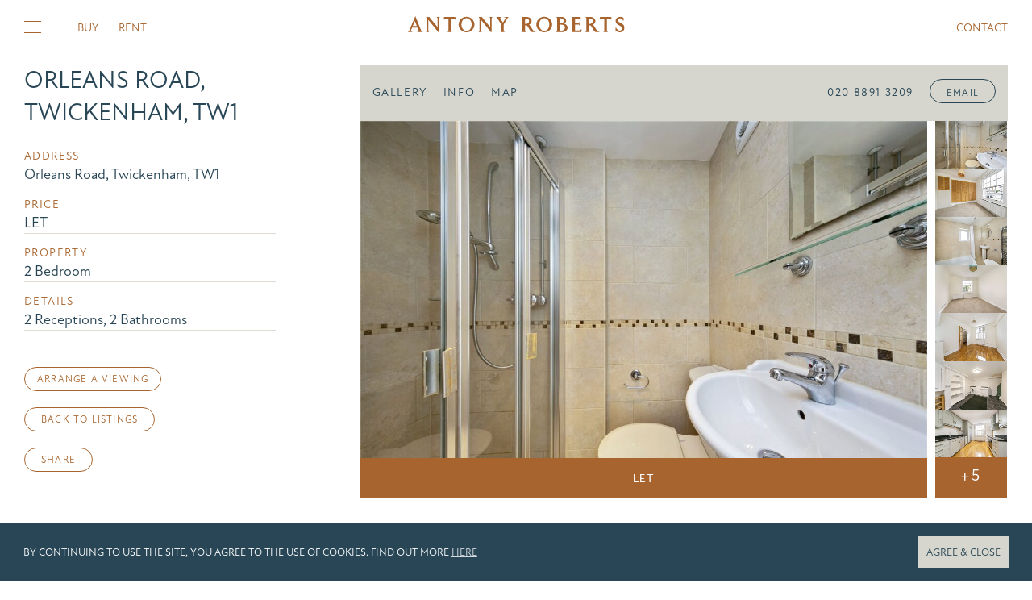

--- FILE ---
content_type: text/html; charset=UTF-8
request_url: https://www.antonyroberts.co.uk/property/orleans-road-twickenham-tw1-3bj/
body_size: 14375
content:
<!DOCTYPE html>
<html lang="en-GB" xmlns="http://www.w3.org/1999/xhtml">

<head profile="http://gmpg.org/xfn/11">
	<meta http-equiv="Content-Type" content="text/html;   charset=UTF-8"/>
	<meta name="viewport" content="width=device-width, minimum-scale=1,   maximum-scale=1, user-scalable=no"/>
	<link rel="icon" type="image/png" href="https://www.antonyroberts.co.uk/favicon.ico"/>
	<link rel="alternate" type="application/rss+xml" title="Antony Roberts RSS Feed" href="https://www.antonyroberts.co.uk/feed/"/>
	<link rel="stylesheet" href="https://use.typekit.net/fjt0sun.css">
	<link rel="pingback" href="https://www.antonyroberts.co.uk/xmlrpc.php"/>
	<script async src="https://static.addtoany.com/menu/page.js"></script>
	<!--[if lt IE 9]>
	<script src="//html5shiv.googlecode.com/svn/trunk/html5.js"></script>
	<![endif]-->
	
	<meta name='robots' content='index, follow, max-image-preview:large, max-snippet:-1, max-video-preview:-1' />

	<!-- This site is optimized with the Yoast SEO plugin v22.1 - https://yoast.com/wordpress/plugins/seo/ -->
	<title>Orleans Road, Twickenham, TW1 3BJ | Antony Roberts</title>
	<meta name="description" content="A two bedroom period cottage located close to Marble Hill Park. This charming property has recently been subject to a total redecoration throughout. The" />
	<link rel="canonical" href="https://www.antonyroberts.co.uk/property/orleans-road-twickenham-tw1-3bj/" />
	<meta property="og:locale" content="en_GB" />
	<meta property="og:type" content="article" />
	<meta property="og:title" content="Orleans Road, Twickenham, TW1 3BJ | Antony Roberts" />
	<meta property="og:description" content="A two bedroom period cottage located close to Marble Hill Park. This charming property has recently been subject to a total redecoration throughout. The" />
	<meta property="og:url" content="https://www.antonyroberts.co.uk/property/orleans-road-twickenham-tw1-3bj/" />
	<meta property="og:site_name" content="Antony Roberts" />
	<meta property="og:image" content="https://www.antonyroberts.co.uk/wp-content/uploads/2021/08/MAG170011_17.jpg" />
	<meta property="og:image:width" content="1600" />
	<meta property="og:image:height" content="1066" />
	<meta property="og:image:type" content="image/jpeg" />
	<meta name="twitter:card" content="summary_large_image" />
	<script type="application/ld+json" class="yoast-schema-graph">{"@context":"https://schema.org","@graph":[{"@type":"WebPage","@id":"https://www.antonyroberts.co.uk/property/orleans-road-twickenham-tw1-3bj/","url":"https://www.antonyroberts.co.uk/property/orleans-road-twickenham-tw1-3bj/","name":"Orleans Road, Twickenham, TW1 3BJ | Antony Roberts","isPartOf":{"@id":"https://www.antonyroberts.co.uk/#website"},"primaryImageOfPage":{"@id":"https://www.antonyroberts.co.uk/property/orleans-road-twickenham-tw1-3bj/#primaryimage"},"image":{"@id":"https://www.antonyroberts.co.uk/property/orleans-road-twickenham-tw1-3bj/#primaryimage"},"thumbnailUrl":"https://www.antonyroberts.co.uk/wp-content/uploads/2021/08/MAG170011_17.jpg","datePublished":"2023-08-11T04:52:34+00:00","dateModified":"2023-08-11T04:52:34+00:00","description":"A two bedroom period cottage located close to Marble Hill Park. This charming property has recently been subject to a total redecoration throughout. The","breadcrumb":{"@id":"https://www.antonyroberts.co.uk/property/orleans-road-twickenham-tw1-3bj/#breadcrumb"},"inLanguage":"en-GB","potentialAction":[{"@type":"ReadAction","target":["https://www.antonyroberts.co.uk/property/orleans-road-twickenham-tw1-3bj/"]}]},{"@type":"ImageObject","inLanguage":"en-GB","@id":"https://www.antonyroberts.co.uk/property/orleans-road-twickenham-tw1-3bj/#primaryimage","url":"https://www.antonyroberts.co.uk/wp-content/uploads/2021/08/MAG170011_17.jpg","contentUrl":"https://www.antonyroberts.co.uk/wp-content/uploads/2021/08/MAG170011_17.jpg","width":1600,"height":1066},{"@type":"BreadcrumbList","@id":"https://www.antonyroberts.co.uk/property/orleans-road-twickenham-tw1-3bj/#breadcrumb","itemListElement":[{"@type":"ListItem","position":1,"name":"Home","item":"https://www.antonyroberts.co.uk/"},{"@type":"ListItem","position":2,"name":"Orleans Road, Twickenham, TW1 3BJ"}]},{"@type":"WebSite","@id":"https://www.antonyroberts.co.uk/#website","url":"https://www.antonyroberts.co.uk/","name":"Antony Roberts","description":"Estate Agents","potentialAction":[{"@type":"SearchAction","target":{"@type":"EntryPoint","urlTemplate":"https://www.antonyroberts.co.uk/?s={search_term_string}"},"query-input":"required name=search_term_string"}],"inLanguage":"en-GB"}]}</script>
	<!-- / Yoast SEO plugin. -->


<link rel='dns-prefetch' href='//www.antonyroberts.co.uk' />
<style id='wp-img-auto-sizes-contain-inline-css' type='text/css'>
img:is([sizes=auto i],[sizes^="auto," i]){contain-intrinsic-size:3000px 1500px}
/*# sourceURL=wp-img-auto-sizes-contain-inline-css */
</style>
<link rel='stylesheet' id='remodal-css' href='https://www.antonyroberts.co.uk/wp-content/plugins/wp-google-maps-pro/lib/remodal.css?ver=6.9' type='text/css' media='all' />
<link rel='stylesheet' id='remodal-default-theme-css' href='https://www.antonyroberts.co.uk/wp-content/plugins/wp-google-maps-pro/lib/remodal-default-theme.css?ver=6.9' type='text/css' media='all' />
<link rel='stylesheet' id='wpgmza-marker-library-dialog-css' href='https://www.antonyroberts.co.uk/wp-content/plugins/wp-google-maps-pro/css/marker-library-dialog.css?ver=6.9' type='text/css' media='all' />
<style id='classic-theme-styles-inline-css' type='text/css'>
/*! This file is auto-generated */
.wp-block-button__link{color:#fff;background-color:#32373c;border-radius:9999px;box-shadow:none;text-decoration:none;padding:calc(.667em + 2px) calc(1.333em + 2px);font-size:1.125em}.wp-block-file__button{background:#32373c;color:#fff;text-decoration:none}
/*# sourceURL=/wp-includes/css/classic-themes.min.css */
</style>
<link rel='stylesheet' id='contact-form-7-css' href='https://www.antonyroberts.co.uk/wp-content/plugins/contact-form-7/includes/css/styles.css?ver=5.9' type='text/css' media='all' />
<link rel='stylesheet' id='style-css' href='https://www.antonyroberts.co.uk/wp-content/themes/antony-roberts/style.min.css' rel='preload' as='style' async='async' type='text/css' media='' />
<link rel='stylesheet' id='slick-style-min-css' href='//cdnjs.cloudflare.com/ajax/libs/slick-carousel/1.9.0/slick.min.css' rel='preload' as='style' async='async' type='text/css' media='' />
<link rel='stylesheet' id='comp-single-property-styles-css' href='https://www.antonyroberts.co.uk/wp-content/themes/antony-roberts/assets/components/comp-single-property/comp-single-property.min.css' rel='preload' as='style' async='async' type='text/css' media='' />
<link rel='stylesheet' id='lightcase-styles-css' href='https://www.antonyroberts.co.uk/wp-content/themes/antony-roberts/assets/components/comp-single-property/lightcase.min.css' rel='preload' as='style' async='async' type='text/css' media='' />
<link rel='stylesheet' id='comp-property-related-css' href='https://www.antonyroberts.co.uk/wp-content/themes/antony-roberts/assets/components/comp-property-related/comp-property-related.min.css' rel='preload' as='style' async='async' type='text/css' media='' />
<link rel='stylesheet' id='comp-request-form-css-css' href='https://www.antonyroberts.co.uk/wp-content/themes/antony-roberts/assets/components/comp-request-form/comp-request-form.min.css' rel='preload' as='style' async='async' type='text/css' media='' />
<script type="text/javascript" src="https://www.antonyroberts.co.uk/wp-includes/js/jquery/jquery.min.js" id="jquery-core-js"></script>
<script type="text/javascript" src="https://www.antonyroberts.co.uk/wp-includes/js/jquery/jquery-migrate.min.js" id="jquery-migrate-js"></script>
<script type="text/javascript" src="https://www.antonyroberts.co.uk/wp-content/plugins/wp-google-maps-pro/lib/remodal.min.js" id="remodal-js"></script>
<script type="text/javascript" id="wpgmza_data-js-extra">
/* <![CDATA[ */
var wpgmza_google_api_status = {"message":"Enqueued","code":"ENQUEUED"};
//# sourceURL=wpgmza_data-js-extra
/* ]]> */
</script>
<script type="text/javascript" src="https://www.antonyroberts.co.uk/wp-content/plugins/wp-google-maps/wpgmza_data.js" id="wpgmza_data-js"></script>
<script type="text/javascript" src="//cdnjs.cloudflare.com/ajax/libs/slick-carousel/1.9.0/slick.min.js" id="slick-min-js"></script>
<script type="text/javascript" src="//cdnjs.cloudflare.com/ajax/libs/jquery.lazy/1.7.9/jquery.lazy.min.js" id="lazy-loader-js"></script>

<link rel='shortlink' href='https://www.antonyroberts.co.uk/?p=38004' />

<style id='global-styles-inline-css' type='text/css'>
:root{--wp--preset--aspect-ratio--square: 1;--wp--preset--aspect-ratio--4-3: 4/3;--wp--preset--aspect-ratio--3-4: 3/4;--wp--preset--aspect-ratio--3-2: 3/2;--wp--preset--aspect-ratio--2-3: 2/3;--wp--preset--aspect-ratio--16-9: 16/9;--wp--preset--aspect-ratio--9-16: 9/16;--wp--preset--color--black: #000000;--wp--preset--color--cyan-bluish-gray: #abb8c3;--wp--preset--color--white: #ffffff;--wp--preset--color--pale-pink: #f78da7;--wp--preset--color--vivid-red: #cf2e2e;--wp--preset--color--luminous-vivid-orange: #ff6900;--wp--preset--color--luminous-vivid-amber: #fcb900;--wp--preset--color--light-green-cyan: #7bdcb5;--wp--preset--color--vivid-green-cyan: #00d084;--wp--preset--color--pale-cyan-blue: #8ed1fc;--wp--preset--color--vivid-cyan-blue: #0693e3;--wp--preset--color--vivid-purple: #9b51e0;--wp--preset--gradient--vivid-cyan-blue-to-vivid-purple: linear-gradient(135deg,rgb(6,147,227) 0%,rgb(155,81,224) 100%);--wp--preset--gradient--light-green-cyan-to-vivid-green-cyan: linear-gradient(135deg,rgb(122,220,180) 0%,rgb(0,208,130) 100%);--wp--preset--gradient--luminous-vivid-amber-to-luminous-vivid-orange: linear-gradient(135deg,rgb(252,185,0) 0%,rgb(255,105,0) 100%);--wp--preset--gradient--luminous-vivid-orange-to-vivid-red: linear-gradient(135deg,rgb(255,105,0) 0%,rgb(207,46,46) 100%);--wp--preset--gradient--very-light-gray-to-cyan-bluish-gray: linear-gradient(135deg,rgb(238,238,238) 0%,rgb(169,184,195) 100%);--wp--preset--gradient--cool-to-warm-spectrum: linear-gradient(135deg,rgb(74,234,220) 0%,rgb(151,120,209) 20%,rgb(207,42,186) 40%,rgb(238,44,130) 60%,rgb(251,105,98) 80%,rgb(254,248,76) 100%);--wp--preset--gradient--blush-light-purple: linear-gradient(135deg,rgb(255,206,236) 0%,rgb(152,150,240) 100%);--wp--preset--gradient--blush-bordeaux: linear-gradient(135deg,rgb(254,205,165) 0%,rgb(254,45,45) 50%,rgb(107,0,62) 100%);--wp--preset--gradient--luminous-dusk: linear-gradient(135deg,rgb(255,203,112) 0%,rgb(199,81,192) 50%,rgb(65,88,208) 100%);--wp--preset--gradient--pale-ocean: linear-gradient(135deg,rgb(255,245,203) 0%,rgb(182,227,212) 50%,rgb(51,167,181) 100%);--wp--preset--gradient--electric-grass: linear-gradient(135deg,rgb(202,248,128) 0%,rgb(113,206,126) 100%);--wp--preset--gradient--midnight: linear-gradient(135deg,rgb(2,3,129) 0%,rgb(40,116,252) 100%);--wp--preset--font-size--small: 13px;--wp--preset--font-size--medium: 20px;--wp--preset--font-size--large: 36px;--wp--preset--font-size--x-large: 42px;--wp--preset--spacing--20: 0.44rem;--wp--preset--spacing--30: 0.67rem;--wp--preset--spacing--40: 1rem;--wp--preset--spacing--50: 1.5rem;--wp--preset--spacing--60: 2.25rem;--wp--preset--spacing--70: 3.38rem;--wp--preset--spacing--80: 5.06rem;--wp--preset--shadow--natural: 6px 6px 9px rgba(0, 0, 0, 0.2);--wp--preset--shadow--deep: 12px 12px 50px rgba(0, 0, 0, 0.4);--wp--preset--shadow--sharp: 6px 6px 0px rgba(0, 0, 0, 0.2);--wp--preset--shadow--outlined: 6px 6px 0px -3px rgb(255, 255, 255), 6px 6px rgb(0, 0, 0);--wp--preset--shadow--crisp: 6px 6px 0px rgb(0, 0, 0);}:where(.is-layout-flex){gap: 0.5em;}:where(.is-layout-grid){gap: 0.5em;}body .is-layout-flex{display: flex;}.is-layout-flex{flex-wrap: wrap;align-items: center;}.is-layout-flex > :is(*, div){margin: 0;}body .is-layout-grid{display: grid;}.is-layout-grid > :is(*, div){margin: 0;}:where(.wp-block-columns.is-layout-flex){gap: 2em;}:where(.wp-block-columns.is-layout-grid){gap: 2em;}:where(.wp-block-post-template.is-layout-flex){gap: 1.25em;}:where(.wp-block-post-template.is-layout-grid){gap: 1.25em;}.has-black-color{color: var(--wp--preset--color--black) !important;}.has-cyan-bluish-gray-color{color: var(--wp--preset--color--cyan-bluish-gray) !important;}.has-white-color{color: var(--wp--preset--color--white) !important;}.has-pale-pink-color{color: var(--wp--preset--color--pale-pink) !important;}.has-vivid-red-color{color: var(--wp--preset--color--vivid-red) !important;}.has-luminous-vivid-orange-color{color: var(--wp--preset--color--luminous-vivid-orange) !important;}.has-luminous-vivid-amber-color{color: var(--wp--preset--color--luminous-vivid-amber) !important;}.has-light-green-cyan-color{color: var(--wp--preset--color--light-green-cyan) !important;}.has-vivid-green-cyan-color{color: var(--wp--preset--color--vivid-green-cyan) !important;}.has-pale-cyan-blue-color{color: var(--wp--preset--color--pale-cyan-blue) !important;}.has-vivid-cyan-blue-color{color: var(--wp--preset--color--vivid-cyan-blue) !important;}.has-vivid-purple-color{color: var(--wp--preset--color--vivid-purple) !important;}.has-black-background-color{background-color: var(--wp--preset--color--black) !important;}.has-cyan-bluish-gray-background-color{background-color: var(--wp--preset--color--cyan-bluish-gray) !important;}.has-white-background-color{background-color: var(--wp--preset--color--white) !important;}.has-pale-pink-background-color{background-color: var(--wp--preset--color--pale-pink) !important;}.has-vivid-red-background-color{background-color: var(--wp--preset--color--vivid-red) !important;}.has-luminous-vivid-orange-background-color{background-color: var(--wp--preset--color--luminous-vivid-orange) !important;}.has-luminous-vivid-amber-background-color{background-color: var(--wp--preset--color--luminous-vivid-amber) !important;}.has-light-green-cyan-background-color{background-color: var(--wp--preset--color--light-green-cyan) !important;}.has-vivid-green-cyan-background-color{background-color: var(--wp--preset--color--vivid-green-cyan) !important;}.has-pale-cyan-blue-background-color{background-color: var(--wp--preset--color--pale-cyan-blue) !important;}.has-vivid-cyan-blue-background-color{background-color: var(--wp--preset--color--vivid-cyan-blue) !important;}.has-vivid-purple-background-color{background-color: var(--wp--preset--color--vivid-purple) !important;}.has-black-border-color{border-color: var(--wp--preset--color--black) !important;}.has-cyan-bluish-gray-border-color{border-color: var(--wp--preset--color--cyan-bluish-gray) !important;}.has-white-border-color{border-color: var(--wp--preset--color--white) !important;}.has-pale-pink-border-color{border-color: var(--wp--preset--color--pale-pink) !important;}.has-vivid-red-border-color{border-color: var(--wp--preset--color--vivid-red) !important;}.has-luminous-vivid-orange-border-color{border-color: var(--wp--preset--color--luminous-vivid-orange) !important;}.has-luminous-vivid-amber-border-color{border-color: var(--wp--preset--color--luminous-vivid-amber) !important;}.has-light-green-cyan-border-color{border-color: var(--wp--preset--color--light-green-cyan) !important;}.has-vivid-green-cyan-border-color{border-color: var(--wp--preset--color--vivid-green-cyan) !important;}.has-pale-cyan-blue-border-color{border-color: var(--wp--preset--color--pale-cyan-blue) !important;}.has-vivid-cyan-blue-border-color{border-color: var(--wp--preset--color--vivid-cyan-blue) !important;}.has-vivid-purple-border-color{border-color: var(--wp--preset--color--vivid-purple) !important;}.has-vivid-cyan-blue-to-vivid-purple-gradient-background{background: var(--wp--preset--gradient--vivid-cyan-blue-to-vivid-purple) !important;}.has-light-green-cyan-to-vivid-green-cyan-gradient-background{background: var(--wp--preset--gradient--light-green-cyan-to-vivid-green-cyan) !important;}.has-luminous-vivid-amber-to-luminous-vivid-orange-gradient-background{background: var(--wp--preset--gradient--luminous-vivid-amber-to-luminous-vivid-orange) !important;}.has-luminous-vivid-orange-to-vivid-red-gradient-background{background: var(--wp--preset--gradient--luminous-vivid-orange-to-vivid-red) !important;}.has-very-light-gray-to-cyan-bluish-gray-gradient-background{background: var(--wp--preset--gradient--very-light-gray-to-cyan-bluish-gray) !important;}.has-cool-to-warm-spectrum-gradient-background{background: var(--wp--preset--gradient--cool-to-warm-spectrum) !important;}.has-blush-light-purple-gradient-background{background: var(--wp--preset--gradient--blush-light-purple) !important;}.has-blush-bordeaux-gradient-background{background: var(--wp--preset--gradient--blush-bordeaux) !important;}.has-luminous-dusk-gradient-background{background: var(--wp--preset--gradient--luminous-dusk) !important;}.has-pale-ocean-gradient-background{background: var(--wp--preset--gradient--pale-ocean) !important;}.has-electric-grass-gradient-background{background: var(--wp--preset--gradient--electric-grass) !important;}.has-midnight-gradient-background{background: var(--wp--preset--gradient--midnight) !important;}.has-small-font-size{font-size: var(--wp--preset--font-size--small) !important;}.has-medium-font-size{font-size: var(--wp--preset--font-size--medium) !important;}.has-large-font-size{font-size: var(--wp--preset--font-size--large) !important;}.has-x-large-font-size{font-size: var(--wp--preset--font-size--x-large) !important;}
/*# sourceURL=global-styles-inline-css */
</style>
</head>
<body class="wp-singular property-template-default single single-property postid-38004 wp-theme-antony-roberts">


<div class="sidebar">

	<div class="close-btn">
		<svg id="Icon_X" data-name="Icon/X" xmlns="http://www.w3.org/2000/svg" width="20" height="20" viewBox="0 0 20 20">
			<rect id="Area" width="20" height="20" fill="none"/>
			<path id="Border" d="M9.108,8,16,14.892,14.892,16,8,9.108,1.108,16,0,14.892,6.892,8,0,1.108,1.108,0,8,6.892,14.892,0,16,1.108Z"
			      transform="translate(2 2)" fill="#fff"/>
		</svg>
	</div>
	<div class="hide-on-responsive">
		<div class="menu-main-menu-container"><ul id="menu-main-menu" class="menu"><li class="tier-0"><a class=" " href="https://www.antonyroberts.co.uk/properties-for-sale/"> Buy</a></li>
<li class="tier-0"><a class=" " href="https://www.antonyroberts.co.uk/properties-for-rent/"> Rent</a></li>
<li class="tier-0"><a class=" " href="https://www.antonyroberts.co.uk/properties-sold/"> Sold</a></li>
<li class="tier-0"><a class=" " href="https://www.antonyroberts.co.uk/market-appraisal/"> Market Appraisal</a></li>
<li class="tier-0"><a class=" " href="https://www.antonyroberts.co.uk/contact/"> Contact</a></li>
<li class="tier-0"><a class="  menu-drop-icon" href="https://www.antonyroberts.co.uk/about/"> About</a><span class="children-dropdown-trigger"></span>
<div class='sub-menu-wrap'><ul class='sub-menu'>
<li class="tier-1"><a class=" " href="https://www.antonyroberts.co.uk/our-story/"> Our Story</a></li>
<li class="tier-1"><a class=" " href="https://www.antonyroberts.co.uk/the-team/"> The Team</a></li>
<li class="tier-1"><a class=" " href="https://www.antonyroberts.co.uk/about/latest-news/"> Latest News</a></li>
</ul></div>
</li>
</ul></div>	</div>
	<div class="show-on-responsive">
		<div class="menu-mobile-menu-container"><ul id="menu-mobile-menu" class="menu"><li class="tier-0"><a class=" " href="https://www.antonyroberts.co.uk/properties-for-sale/?minPrice=1&maxPrice=50000000"> Buy</a></li>
<li class="tier-0"><a class=" " href="https://www.antonyroberts.co.uk/properties-for-rent/?minPrice=1&maxPrice=80000"> Rent</a></li>
<li class="tier-0"><a class=" " href="https://www.antonyroberts.co.uk/properties-sold/"> Sold</a></li>
<li class="tier-0"><a class=" " href="https://www.antonyroberts.co.uk/market-appraisal/"> Market Appraisal</a></li>
<li class="tier-0"><a class=" " href="https://www.antonyroberts.co.uk/contact/"> Contact</a></li>
<li class="tier-0"><a class="  menu-drop-icon" href="https://www.antonyroberts.co.uk/about/"> About</a><span class="children-dropdown-trigger"></span>
<div class='sub-menu-wrap'><ul class='sub-menu'>
<li class="tier-1"><a class=" " href="https://www.antonyroberts.co.uk/our-story/"> Our Story</a></li>
<li class="tier-1"><a class=" " href="https://www.antonyroberts.co.uk/the-team/"> The Team</a></li>
<li class="tier-1"><a class=" " href="https://www.antonyroberts.co.uk/about/latest-news/"> Latest News</a></li>
</ul></div>
</li>
</ul></div>	</div>
	<div class="bottom-sidebar">
		<p>
			THINKING OF SELLING OR LETTING?
			REQUEST A FREE MARKET APPRAISAL
		</p>
		<div class="links">
						Tel: <a href="tel:+442089409403">020 8940 9403</a><br>
			Email: <a href="mailto:hello@antonyroberts.co.uk">hello@antonyroberts.co.uk</a>
		</div>
		<div class="sidebar-social">
			<ul>
																							</ul>
		</div>
	</div>
</div>


<div class="searchbar">

	<div class="close-btn-search">
		<svg id="Icon_X" data-name="Icon/X" xmlns="http://www.w3.org/2000/svg" width="20" height="20" viewBox="0 0 20 20">
			<rect id="Area" width="20" height="20" fill="none"/>
			<path id="Border" d="M9.108,8,16,14.892,14.892,16,8,9.108,1.108,16,0,14.892,6.892,8,0,1.108,1.108,0,8,6.892,14.892,0,16,1.108Z"
			      transform="translate(2 2)" fill="#fff"/>
		</svg>
	</div>

	<h2>Find A Property</h2>

	<div class="prop-search">
		<label for="for-sale"><input type="radio" id="for-sale" name="property-type" value="for-sale" checked="checked">For Sale</label>
		<label for="to-rent"><input type="radio" id="to-rent" name="property-type" value="to-rent">To Rent</label>
	</div>

	<h3>Price Range</h3>

	<form class="searchform" action="https://www.antonyroberts.co.uk/properties-for-sale/" method="get" name="searchform" id="prop-for-sale">
		<label for="minPrice">
            <span>
               Price from:
            </span>
			<select id="minPrice" name="minPrice">
				<option value="1">Min</option>
				<option value="50000"  >&pound;50,000</option>
				<option value="100000"  >&pound;100,000
				</option>
				<option value="150000"  >&pound;150,000
				</option>
				<option value="200000"  >&pound;200,000
				</option>
				<option value="250000"  >&pound;250,000
				</option>
				<option value="300000"  >&pound;300,000
				</option>
				<option value="350000"  >&pound;350,000
				</option>
				<option value="400000"  >&pound;400,000
				</option>
				<option value="450000"  >&pound;450,000
				</option>
				<option value="500000"  >&pound;500,000
				</option>
				<option value="550000"  >&pound;550,000
				</option>
				<option value="600000"  >&pound;600,000
				</option>
				<option value="650000"  >&pound;650,000
				</option>
				<option value="700000"  >&pound;700,000
				</option>
				<option value="750000"  >&pound;750,000
				</option>
				<option value="800000"  >&pound;800,000
				</option>
				<option value="850000"  >&pound;850,000
				</option>
				<option value="900000"  >&pound;900,000
				</option>
				<option value="950000"  >&pound;950,000
				</option>
				<option value="1000000"  >&pound;1,000,000
				</option>
				<option value="1250000"  >&pound;1,250,000
				</option>
				<option value="1500000"  >&pound;1,500,000
				</option>
				<option value="1750000"  >&pound;1,750,000
				</option>
				<option value="2000000"  >&pound;2,000,000
				</option>
				<option value="2500000"  >&pound;2,500,000
				</option>
				<option value="3000000"  >&pound;3,000,000
				</option>
				<option value="3500000"  >&pound;3,500,000
				</option>
				<option value="4000000"  >&pound;4,000,000
				</option>
				<option value="4500000"  >&pound;4,500,000
				</option>
				<option value="5000000"  >&pound;5,000,000
				</option>
			</select>
		</label>
		<label for="maxPrice">
            <span>
               Price to:
            </span>
			<select id="maxPrice" name="maxPrice">
				<option value="50000000">Max</option>
				<option value="50000"  >&pound;50,000</option>
				<option value="100000"  >&pound;100,000
				</option>
				<option value="150000"  >&pound;150,000
				</option>
				<option value="200000"  >&pound;200,000
				</option>
				<option value="250000"  >&pound;250,000
				</option>
				<option value="300000"  >&pound;300,000
				</option>
				<option value="350000"  >&pound;350,000
				</option>
				<option value="400000"  >&pound;400,000
				</option>
				<option value="450000"  >&pound;450,000
				</option>
				<option value="500000"  >&pound;500,000
				</option>
				<option value="550000"  >&pound;550,000
				</option>
				<option value="600000"  >&pound;600,000
				</option>
				<option value="650000"  >&pound;650,000
				</option>
				<option value="700000"  >&pound;700,000
				</option>
				<option value="750000"  >&pound;750,000
				</option>
				<option value="800000"  >&pound;800,000
				</option>
				<option value="850000"  >&pound;850,000
				</option>
				<option value="900000"  >&pound;900,000
				</option>
				<option value="950000"  >&pound;950,000
				</option>
				<option value="1000000"  >&pound;1,000,000
				</option>
				<option value="1250000"  >&pound;1,250,000
				</option>
				<option value="1500000"  >&pound;1,500,000
				</option>
				<option value="1750000"  >&pound;1,750,000
				</option>
				<option value="2000000"  >&pound;2,000,000
				</option>
				<option value="2500000"  >&pound;2,500,000
				</option>
				<option value="3000000"  >&pound;3,000,000
				</option>
				<option value="3500000"  >&pound;3,500,000
				</option>
				<option value="4000000"  >&pound;4,000,000
				</option>
				<option value="4500000"  >&pound;4,500,000
				</option>
				<option value="5000000"  >&pound;5,000,000
				</option>
			</select>
		</label>
		<input type="submit" value="Search"/>
	</form>


	<form class="searchform" action="https://www.antonyroberts.co.uk/properties-for-rent/" method="get" name="searchform" id="prop-to-rent" style="display: none;">
		<label for="minPrice">
            <span>
               Price from:
            </span>
			<select id="minPrice" name="minPrice">
				<option value="1">Min</option>
				<option value="500"  >&pound;500</option>
				<option value="1000"  >&pound;1,000</option>
				<option value="1500"  >&pound;1,500</option>
				<option value="2000"  >&pound;2,000</option>
				<option value="2500"  >&pound;2,500</option>
				<option value="3000"  >&pound;3,000</option>
				<option value="3500"  >&pound;3,500</option>
				<option value="4000"  >&pound;4,000</option>
				<option value="4500"  >&pound;4,500</option>
				<option value="5000"  >&pound;5,000</option>
				<option value="5500"  >&pound;5,500</option>
				<option value="6000"  >&pound;6,000</option>
				<option value="6500"  >&pound;6,500</option>
				<option value="7000"  >&pound;7,000</option>
				<option value="7500"  >&pound;7,500</option>
				<option value="8000"  >&pound;8,000</option>
				<option value="8500"  >&pound;8,500</option>
				<option value="9000"  >&pound;9,000</option>
				<option value="9500"  >&pound;9,500</option>
				<option value="10000"  >&pound;10,000</option>
				<option value="12000"  >&pound;12,000</option>
				<option value="14000"  >&pound;14,000</option>
				<option value="16000"  >&pound;16,000</option>
				<option value="18000"  >&pound;18,000</option>
				<option value="20000"  >&pound;20,000</option>
				<option value="24000"  >&pound;24,000</option>
			</select>
		</label>
		<label for="maxPrice">
            <span>
               Price to:
            </span>
			<select id="maxPrice" name="maxPrice">
				<option value="80000">Max</option>
				<option value="500"  >&pound;500</option>
				<option value="1000"  >&pound;1,000</option>
				<option value="1500"  >&pound;1,500</option>
				<option value="2000"  >&pound;2,000</option>
				<option value="2500"  >&pound;2,500</option>
				<option value="3000"  >&pound;3,000</option>
				<option value="3500"  >&pound;3,500</option>
				<option value="4000"  >&pound;4,000</option>
				<option value="4500"  >&pound;4,500</option>
				<option value="5000"  >&pound;5,000</option>
				<option value="5500"  >&pound;5,500</option>
				<option value="6000"  >&pound;6,000</option>
				<option value="6500"  >&pound;6,500</option>
				<option value="7000"  >&pound;7,000</option>
				<option value="7500"  >&pound;7,500</option>
				<option value="8000"  >&pound;8,000</option>
				<option value="8500"  >&pound;8,500</option>
				<option value="9000"  >&pound;9,000</option>
				<option value="9500"  >&pound;9,500</option>
				<option value="10000"  >&pound;10,000</option>
				<option value="12000"  >&pound;12,000</option>
				<option value="14000"  >&pound;14,000</option>
				<option value="16000"  >&pound;16,000</option>
				<option value="18000"  >&pound;18,000</option>
				<option value="20000"  >&pound;20,000</option>
				<option value="24000"  >&pound;24,000</option>
			</select>
		</label>
		<input type="submit" value="Search"/>
	</form>

</div>

<div class="flyout-background-container"></div>

	<header class="content gold-color">
		<!-- Header Main Section -->
		<div class="main-header">

			<nav>
				<div class="left-nav">
					<div class="burger">
						<svg xmlns="http://www.w3.org/2000/svg" width="20.686" height="15" viewBox="0 0 20.686 15">
							<g id="Group_2434" data-name="Group 2434" transform="translate(-33.5 -67)">
								<line id="Line_49" data-name="Line 49" x2="20.686" transform="translate(33.5 67.5)" fill="none" stroke="#fff" stroke-width="1"/>
								<line id="Line_50" data-name="Line 50" x2="20.686" transform="translate(33.5 74.5)" fill="none" stroke="#fff" stroke-width="1"/>
								<line id="Line_51" data-name="Line 51" x2="20.686" transform="translate(33.5 81.5)" fill="none" stroke="#fff" stroke-width="1"/>
							</g>
						</svg>
					</div>

					<ul>
						<li><a href="https://www.antonyroberts.co.uk/properties-for-sale/?minPrice=1&maxPrice=50000000">Buy</a></li>
						<li><a href="https://www.antonyroberts.co.uk/properties-for-rent/?minPrice=1&maxPrice=80000">Rent</a></li>
					</ul>
				</div>

				<div class="logo">
					<a href="https://www.antonyroberts.co.uk">
						<svg xmlns="http://www.w3.org/2000/svg" width="268.723" height="20.258" viewBox="0 0 268.723 20.258">
							<path id="Path_4493" data-name="Path 4493"
							      d="M121.05,1.88c.17,.07,.27,.22,.27,.42,0,.18-.06,.35-.17,.55l-3.1,5.32-3.24-5.32c-.11-.17-.17-.35-.17-.49,0-.08,0-.29,.39-.48l1.69-.8h-7.18c.26,.04,1.25,.88,1.77,1.87l4.67,7.63v8.07c0,.21-.1,.42-.28,.55l-1.02,.75h5.68s-1.02-.76-1.02-.76c-.17-.13-.28-.33-.28-.55V10.43l4.3-7.43,.03-.04c.44-.87,1.48-1.84,1.69-1.88h-5.88l1.85,.8ZM72.92,.83c-5.41,0-9.82,4.36-9.82,9.71s4.4,9.71,9.82,9.71,9.82-4.36,9.82-9.71S78.33,.83,72.92,.83Zm0,17.71c-3.66,0-6.31-3.38-6.31-7.99s2.65-7.97,6.31-7.97,6.31,3.34,6.31,7.97-2.66,7.99-6.31,7.99ZM101.9,1.84c.18,.14,.28,.32,.28,.55V13.69L91.93,1.08h-4.04l1.05,1.25V18.66c0,.21-.1,.42-.28,.55l-1.02,.75h4.43l-.92-.74c-.17-.13-.27-.35-.27-.55V4.74l12.2,15.21h.95V2.39c0-.25,.22-.45,.35-.55l1.02-.75h-4.53l1.02,.75Zm166.82,12.61c0-2.74-1.6-4.02-2.99-4.84l-3.23-1.89c-1.31-.75-1.87-1.52-1.87-2.57,0-1.39,1.02-2.36,2.5-2.36,1.75,0,3.07,.89,3.62,2.43l.1,.29h.83V2.36l-.16-.13c-.99-.83-2.64-1.36-4.19-1.36-3.21,0-5.64,2.2-5.64,5.12,0,1.95,1.09,3.7,2.99,4.81l2.95,1.71c.97,.58,2.12,1.52,2.12,3.02s-1.26,2.64-2.94,2.64c-2.3,0-3.79-1.85-4.36-3.44l-.1-.29h-.83v3.75l.17,.13c.73,.58,2.72,1.93,5.17,1.93,2.91,0,5.86-2,5.86-5.8ZM45.11,1.08l-.57,3.23h.86l.12-.19c.36-.57,1.04-1.14,1.74-1.14h3.21v15.68c0,.21-.1,.42-.27,.55l-.92,.74h5.59l-1.02-.75c-.17-.13-.28-.33-.28-.55V2.98h3.21c.7,0,1.37,.58,1.74,1.14l.12,.19h.86l-.57-3.23h-13.84ZM16.72,18.19L9.47,0,1.95,18.1c-.33,.69-1.45,1.78-1.95,1.87l6.1-.03-1.93-.8c-.33-.13-.36-.32-.36-.47,0-.16,.07-.35,.15-.57l1.51-3.69h6.6l1.45,3.68c.09,.24,.15,.43,.15,.59,0,.15-.04,.33-.36,.47h0l-1.93,.8,7.25,.03c-.45-.09-1.65-1.22-1.9-1.8ZM6.26,12.49l2.58-6.26,2.48,6.26H6.26ZM36.65,1.84c.18,.14,.28,.32,.28,.55V13.69L26.68,1.08h-4.04l1.05,1.25V18.66c0,.21-.1,.42-.28,.55l-1.02,.75h4.43l-.92-.74c-.17-.13-.27-.35-.27-.55V4.74l12.2,15.21h.96s0-17.57,0-17.57c0-.25,.22-.45,.35-.55l1.02-.75h-4.54l1.02,.75Zm226.21,18.41s0,0,0,0c0,0,0,0,0,0h0Zm-48.22-3.44c-.38,.67-1.08,1.07-1.86,1.07h-5.43v-7.29h4.31c.23,0,.46,.15,.56,.36l.81,1.65V6.56l-.81,1.65c-.11,.21-.33,.36-.56,.36h-4.31V2.94h4.71c.68,0,1.31,.39,1.69,1.05l.12,.21h.84l-.48-3.19h-11.37l1.07,.79c.17,.13,.27,.31,.27,.53V18.61c0,.21-.1,.41-.27,.53l-1.07,.79h12.23s0,0,0,0l.54-3.31h-.88l-.12,.21Zm33.56,3.1h0s0,0,0,0Zm-54.23-10.47c1.47-.79,2.38-2.21,2.38-3.87,0-2.65-2.35-4.56-5.59-4.56h-6.98l1.07,.79c.17,.13,.27,.31,.27,.53V18.61c0,.21-.1,.41-.27,.53l-1.07,.79h4.18c.41,0,.87,.02,1.37,.04,.64,.03,1.35,.06,2.15,.06,3.94,0,6.68-2.32,6.68-5.63,0-2.23-1.72-4.17-4.19-4.95Zm-5.7-6.53c.6-.1,1.02-.1,1.45-.1h.12c1.97,0,3.57,1.32,3.57,3.07s-1.5,3.02-3.57,3.02h-1.58V2.93Zm2.25,15.27c-.84,0-1.6-.1-2.25-.3v-7.13h2.25c2.97,0,4.41,1.22,4.41,3.72,0,1.84-1.52,3.72-4.41,3.72Zm.97,1.83s0,0,0,0c0,0,0,0,0,0h0Zm43.06-2.04l-3.84-5.87c-.28-.43-.65-.91-1.13-1.31,1.87-.97,3.01-2.69,3.01-4.68,0-2.96-2.66-5.12-6.31-5.12h-6.26l1.07,.79c.18,.13,.27,.31,.27,.53V18.61c0,.21-.1,.41-.27,.53l-1.07,.79h5.7l-.95-.77c-.16-.13-.26-.33-.26-.54v-7.04h1.33c.97,0,1.35,.62,1.77,1.33l3.63,5.9c.48,.76,1.27,1.13,2.42,1.13h4.33l-1.98-.84c-.5-.21-1.14-.63-1.45-1.1Zm-8.99-8.15c-.34,0-.7-.04-1.06-.11V3.02c.33-.04,.68-.07,1.06-.07,1.45,0,3.87,.43,3.87,3.24,0,1.94-1.81,3.64-3.87,3.64Zm-70.04,8.15l-3.84-5.87c-.28-.43-.65-.91-1.13-1.31,1.87-.97,3.01-2.69,3.01-4.68,0-2.96-2.65-5.12-6.31-5.12h-6.26l1.07,.79c.17,.13,.27,.31,.27,.53V18.61c0,.21-.1,.41-.27,.53l-1.07,.79h5.7l-.95-.77c-.16-.13-.26-.33-.26-.54v-7.04h1.33c.97,0,1.35,.62,1.77,1.33l3.63,5.9c.48,.76,1.27,1.13,2.42,1.13h4.32l-1.98-.84c-.5-.21-1.14-.63-1.45-1.1Zm-8.98-8.15c-.33,0-.7-.04-1.06-.11V3.02c.33-.04,.68-.07,1.06-.07,1.45,0,3.87,.43,3.87,3.24,0,1.94-1.81,3.64-3.87,3.64ZM238.36,1.03l-.57,3.27h.89l.12-.2c.36-.57,1.03-1.14,1.72-1.14h3.2v15.66c0,.2-.1,.41-.26,.54l-.95,.77h5.69l-1.06-.78c-.17-.13-.27-.32-.27-.53V2.96h3.2c.69,0,1.37,.57,1.72,1.14l.12,.2h.89l-.57-3.27h-13.87Zm-69.11-.25c-5.42,0-9.83,4.37-9.83,9.73s4.41,9.73,9.83,9.73,9.83-4.37,9.83-9.73-4.41-9.73-9.83-9.73Zm0,17.71c-3.65,0-6.29-3.37-6.29-7.98s2.65-7.95,6.29-7.95,6.29,3.33,6.29,7.95-2.65,7.98-6.29,7.98Z"
							      fill="#fff"/>
						</svg>
					</a>
				</div>

				<div class="contact"><a href="https://www.antonyroberts.co.uk/contact/">Contact</a></div>
				<!--<div class="search">
					 Search
				</div>-->
			</nav>

		</div> <!-- main-header Ends -->
	</header> <!-- content Ends -->


<main class="wrapper">
	<div>
		<div class="frame">

<section class="content" data-id="MAG170011">
	<div class="sixty-spacer"></div>
	<div class="sixty-spacer"></div>
	<div class="content-flex-gutters">
		<div class="col-xs-12-12 col-md-4-12">
			<div class="propery-side-container">
				<h1>
					Orleans Road, Twickenham, TW1				</h1>
				<ul>
					<li>
						<span>Address</span>
						<h2>
							Orleans Road, Twickenham, TW1						</h2>
					</li>
					<li>
						<!-- check to see if is sold -->
													<span>Price</span>
															<p class="property-price">
																			LET
																	</p>
														 <!-- end of check if is sold etc -->
					</li>
					<li>
						<span>Property</span>
						<h2>
							<!--							--><!-- Bedroom --><!-- -->							2 Bedroom						</h2>
					</li>
					<li>
						<span>Details</span>
						<p>
							2 Receptions, 2 Bathrooms						</p>
					</li>
									</ul>
				<div class="property-side-link-container add-flex-fix">
											<span class="request-scroll">Arrange a viewing</span>
																					<a class="show-on-responsive" href="mailto:stmargarets@antonyroberts.co.uk">
							Email
						</a>
																<a class="show-on-responsive" href="tel:+442088913209">
							Phone
						</a>
									</div> <!-- property-side-link-container Ends -->
				<div class="comp-single-property-share-back-holder">
										<div class="comp-single-property-back-link">
						<span class="back-let">
							Back to listings
						</span>
											</div>
											<div class="comp-single-property-share-button">Share</div>
									</div>
				<div class="share-list-holder">
					<ul class="a2a_kit a2a_kit_size_32">
						<li>
							<a class="a2a_button_twitter" href="#">
								<img src="https://www.antonyroberts.co.uk/wp-content/themes/antony-roberts/assets/img/share-twitter-icon-gold.png"
								     alt="Antony Roberts" title="Antony Roberts"
								     width="16px" height="16px">
							</a>
						</li>
						<li>
							<a class="a2a_button_facebook" href="#">
								<img src="https://www.antonyroberts.co.uk/wp-content/themes/antony-roberts/assets/img/share-facebook-icon-gold.png"
								     alt="Antony Roberts" title="Antony Roberts"
								     width="16px" height="16px">
							</a>
						</li>
						<li>
							<a class="a2a_button_linkedin" href="#">
								<img src="https://www.antonyroberts.co.uk/wp-content/themes/antony-roberts/assets/img/share-linkedin-icon-gold.png"
								     alt="Antony Roberts" title="Antony Roberts"
								     width="16px" height="16px">
							</a>
						</li>
						<li>
							<a href="mailto:?subject=Orleans Road, Twickenham, TW1 3BJ on Antony Roberts &body=https://www.antonyroberts.co.uk/property/orleans-road-twickenham-tw1-3bj/" title="Share by Email">
								<img src="https://www.antonyroberts.co.uk/wp-content/themes/antony-roberts/assets/img/share-email-icon-gold.png"
								     alt="Antony Roberts" title="Antony Roberts" width="16px"
								     height="16px">
							</a>
						</li>
					</ul>
				</div> <!-- share-list-holder Ends -->
				<div class="sixty-spacer"></div>
			</div> <!-- propery-side-container Ends -->
		</div> <!-- col-md-4-12 Ends -->
		<div class="col-xs-12-12 col-md-8-12 delay-opacity">
			<div class="sticky-nav-container">
				<ul class="show-on-responsive mobile-single-prop-menu">
					<li>
						<a href="#" class="dropdown-toggle">Gallery</a>
						<ul class="dropdown">
							<li>
								<a href="#gallery">Gallery</a>
							</li>
							<li>
								<a href="#information">Info</a>
							</li>
																						<li>
									<a href="#map">Map</a>
								</li>
													</ul>
					</li>
				</ul>
				<div class="sticky-menu-holder add-flex-fix">

					<ul class="hide-on-responsive">
						<li>
							<a href="#gallery">Gallery</a>
						</li>
						<li>
							<a href="#information">Info</a>
						</li>
																			<li>
								<a href="#map-section">Map</a>
							</li>
											</ul>
					<div class="stick-details-holder hide-on-responsive">
													<a href="tel:+442088913209">
								020 8891 3209							</a>
												<a href="mailto:stmargarets@antonyroberts.co.uk">Email</a>
					</div> <!-- stick-details-holder Ends -->
				</div> <!-- sticky-menu-holder Ends -->
			</div> <!-- sticky-nav-container Ends -->
			<div class="property-gallery-container add-flex-fix" id="gallery">
				<div class="col-xs-8-8 col-md-7-8">
											<div class="slick-property-gallery-holder">
																<div>
										<img src="https://www.antonyroberts.co.uk/wp-content/uploads/2021/08/MAG170011_31-1100x733.jpg"
										     alt=" - Antony Roberts"
										     title=" - Antony Roberts" width="100%" height="auto">
									</div>
																		<div>
										<img src="https://www.antonyroberts.co.uk/wp-content/uploads/2021/08/MAG170011_30-1100x733.jpg"
										     alt=" - Antony Roberts"
										     title=" - Antony Roberts" width="100%" height="auto">
									</div>
																		<div>
										<img src="https://www.antonyroberts.co.uk/wp-content/uploads/2021/08/MAG170011_29-1100x733.jpg"
										     alt=" - Antony Roberts"
										     title=" - Antony Roberts" width="100%" height="auto">
									</div>
																		<div>
										<img src="https://www.antonyroberts.co.uk/wp-content/uploads/2021/08/MAG170011_28-1100x733.jpg"
										     alt=" - Antony Roberts"
										     title=" - Antony Roberts" width="100%" height="auto">
									</div>
																		<div>
										<img src="https://www.antonyroberts.co.uk/wp-content/uploads/2021/08/MAG170011_27-1100x733.jpg"
										     alt=" - Antony Roberts"
										     title=" - Antony Roberts" width="100%" height="auto">
									</div>
																		<div>
										<img src="https://www.antonyroberts.co.uk/wp-content/uploads/2021/08/MAG170011_25-1100x733.jpg"
										     alt=" - Antony Roberts"
										     title=" - Antony Roberts" width="100%" height="auto">
									</div>
																		<div>
										<img src="https://www.antonyroberts.co.uk/wp-content/uploads/2021/08/MAG170011_23-1100x733.jpg"
										     alt=" - Antony Roberts"
										     title=" - Antony Roberts" width="100%" height="auto">
									</div>
																		<div>
										<img src="https://www.antonyroberts.co.uk/wp-content/uploads/2021/08/MAG170011_22-1100x733.jpg"
										     alt=" - Antony Roberts"
										     title=" - Antony Roberts" width="100%" height="auto">
									</div>
																		<div>
										<img src="https://www.antonyroberts.co.uk/wp-content/uploads/2021/08/MAG170011_21-1100x733.jpg"
										     alt=" - Antony Roberts"
										     title=" - Antony Roberts" width="100%" height="auto">
									</div>
																		<div>
										<img src="https://www.antonyroberts.co.uk/wp-content/uploads/2021/08/MAG170011_19-1100x733.jpg"
										     alt=" - Antony Roberts"
										     title=" - Antony Roberts" width="100%" height="auto">
									</div>
																		<div>
										<img src="https://www.antonyroberts.co.uk/wp-content/uploads/2021/08/MAG170011_18-1100x733.jpg"
										     alt=" - Antony Roberts"
										     title=" - Antony Roberts" width="100%" height="auto">
									</div>
																		<div>
										<img src="https://www.antonyroberts.co.uk/wp-content/uploads/2021/08/MAG170011_17-1100x733.jpg"
										     alt=" - Antony Roberts"
										     title=" - Antony Roberts" width="100%" height="auto">
									</div>
															</div> <!-- slick-property-gallery-holder Ends -->
												<div class="prop-status-banner gold-background">
							Let						</div> <!-- prop-status-banner Ends -->
										</div> <!-- property-gallery-container Ends -->
				<div class="col-xs-8-8 col-md-1-8">
										<div class="lightcase-see-more-container gold-background">
													<div class="lightcase-img-container">
																			<a href="https://www.antonyroberts.co.uk/wp-content/uploads/2021/08/MAG170011_31.jpg" data-rel="lightcase:myCollection">
												<img src="https://www.antonyroberts.co.uk/wp-content/uploads/2021/08/MAG170011_31-300x200.jpg"
												     alt=" - Antony Roberts"
												     title=" - Antony Roberts" width="100%" height="auto">
											</a>
																																<a href="https://www.antonyroberts.co.uk/wp-content/uploads/2021/08/MAG170011_30.jpg" data-rel="lightcase:myCollection">
												<img src="https://www.antonyroberts.co.uk/wp-content/uploads/2021/08/MAG170011_30-300x200.jpg"
												     alt=" - Antony Roberts"
												     title=" - Antony Roberts" width="100%" height="auto">
											</a>
																																<a href="https://www.antonyroberts.co.uk/wp-content/uploads/2021/08/MAG170011_29.jpg" data-rel="lightcase:myCollection">
												<img src="https://www.antonyroberts.co.uk/wp-content/uploads/2021/08/MAG170011_29-300x200.jpg"
												     alt=" - Antony Roberts"
												     title=" - Antony Roberts" width="100%" height="auto">
											</a>
																																<a href="https://www.antonyroberts.co.uk/wp-content/uploads/2021/08/MAG170011_28.jpg" data-rel="lightcase:myCollection">
												<img src="https://www.antonyroberts.co.uk/wp-content/uploads/2021/08/MAG170011_28-300x200.jpg"
												     alt=" - Antony Roberts"
												     title=" - Antony Roberts" width="100%" height="auto">
											</a>
																																<a href="https://www.antonyroberts.co.uk/wp-content/uploads/2021/08/MAG170011_27.jpg" data-rel="lightcase:myCollection">
												<img src="https://www.antonyroberts.co.uk/wp-content/uploads/2021/08/MAG170011_27-300x200.jpg"
												     alt=" - Antony Roberts"
												     title=" - Antony Roberts" width="100%" height="auto">
											</a>
																																<a href="https://www.antonyroberts.co.uk/wp-content/uploads/2021/08/MAG170011_25.jpg" data-rel="lightcase:myCollection">
												<img src="https://www.antonyroberts.co.uk/wp-content/uploads/2021/08/MAG170011_25-300x200.jpg"
												     alt=" - Antony Roberts"
												     title=" - Antony Roberts" width="100%" height="auto">
											</a>
																																<a href="https://www.antonyroberts.co.uk/wp-content/uploads/2021/08/MAG170011_23.jpg" data-rel="lightcase:myCollection">
												<img src="https://www.antonyroberts.co.uk/wp-content/uploads/2021/08/MAG170011_23-300x200.jpg"
												     alt=" - Antony Roberts"
												     title=" - Antony Roberts" width="100%" height="auto">
											</a>
																																<div class="hidden-images">
												<a href="https://www.antonyroberts.co.uk/wp-content/uploads/2021/08/MAG170011_22.jpg" data-rel="lightcase:myCollection">
													<img src="https://www.antonyroberts.co.uk/wp-content/uploads/2021/08/MAG170011_22-300x200.jpg"
													     alt=" - Antony Roberts"
													     title=" - Antony Roberts" width="100%" height="auto">
												</a>
											</div> <!-- hidden-images Ends -->
																																<div class="hidden-images">
												<a href="https://www.antonyroberts.co.uk/wp-content/uploads/2021/08/MAG170011_21.jpg" data-rel="lightcase:myCollection">
													<img src="https://www.antonyroberts.co.uk/wp-content/uploads/2021/08/MAG170011_21-300x200.jpg"
													     alt=" - Antony Roberts"
													     title=" - Antony Roberts" width="100%" height="auto">
												</a>
											</div> <!-- hidden-images Ends -->
																																<div class="hidden-images">
												<a href="https://www.antonyroberts.co.uk/wp-content/uploads/2021/08/MAG170011_19.jpg" data-rel="lightcase:myCollection">
													<img src="https://www.antonyroberts.co.uk/wp-content/uploads/2021/08/MAG170011_19-300x200.jpg"
													     alt=" - Antony Roberts"
													     title=" - Antony Roberts" width="100%" height="auto">
												</a>
											</div> <!-- hidden-images Ends -->
																																<div class="hidden-images">
												<a href="https://www.antonyroberts.co.uk/wp-content/uploads/2021/08/MAG170011_18.jpg" data-rel="lightcase:myCollection">
													<img src="https://www.antonyroberts.co.uk/wp-content/uploads/2021/08/MAG170011_18-300x200.jpg"
													     alt=" - Antony Roberts"
													     title=" - Antony Roberts" width="100%" height="auto">
												</a>
											</div> <!-- hidden-images Ends -->
																																<div class="hidden-images">
												<a href="https://www.antonyroberts.co.uk/wp-content/uploads/2021/08/MAG170011_17.jpg" data-rel="lightcase:myCollection">
													<img src="https://www.antonyroberts.co.uk/wp-content/uploads/2021/08/MAG170011_17-300x200.jpg"
													     alt=" - Antony Roberts"
													     title=" - Antony Roberts" width="100%" height="auto">
												</a>
											</div> <!-- hidden-images Ends -->
																												</div>
															<div class="gallery-see-more">
									<span>
										+5									</span>
								</div> <!-- gallery-see-more Ends -->
													</div>
					</div> <!-- col-md-1-8 Ends -->
				</div> <!-- property-gallery-container Ends -->
				<div class="property-content-container add-flex-fix" id="information">
											<h4 class="col-xs-8-8 col-md-2-8">
							Information
						</h4>
										<div class="col-xs-8-8 col-md-6-8">
						<p>A two bedroom period cottage located close to Marble Hill Park.</p>
<p>This charming property has recently been subject to a total redecoration throughout. The accommodation comprises reception room with open plan kitchen, utility room, additional reception room, master bedroom with ensuite bathroom, further double bedroom, separate shower room and roof terrace. Orleans Road is ideally located within easy walking distance of Marble Hill Park, The River Thames and St Margarets Village.  &#13;&#13;EPC : D</p>
					</div> <!-- col-md-6-8 Ends -->
				</div> <!-- property-content-container Ends -->
									<div class="property-content-container add-flex-fix">
						<h4 class="col-xs-8-8 col-md-2-8">
							Highlights
						</h4>
						<div class="col-xs-8-8 col-md-6-8">
							<p>Period Property&#13;Recently Re-decorated&#13;Two Double Bedrooms&#13;Two Bathrooms&#13;Two Reception Rooms&#13;Roof Terrace</p>
						</div> <!-- col-md-6-8 Ends -->
					</div> <!-- property-content-container Ends -->
													<div class="property-content-container add-flex-fix">
						<h4 class="col-xs-8-8 col-md-2-8"></h4>
						<div class="col-xs-8-8 col-md-6-8">
														<p>Local Authority: Richmond Upon Thames								<br>
								Council Tax Band: E<br>
																																								EPC: D																																							</p>
						</div> <!-- col-md-6-8 Ends -->
					</div> <!-- property-content-container Ends -->
																	<div class="property-content-container add-flex-fix">
						<h4 class="col-xs-8-8 col-md-2-8">
							Rental Deposit
						</h4>
						<div class="col-xs-8-8 col-md-6-8">
							<p>Deposit payable: 5 weeks</p>
						</div> <!-- col-md-6-8 Ends -->
					</div> <!-- property-content-container Ends -->
								<div class="property-content-container add-flex-fix" id="floorplan">
										<div class="property-map-holder zoom">
						<img class="lazy" data-src="" data-elem="pinchzoomer">
					</div> <!-- property-content-container Ends -->
				</div> <!-- property-content-container Ends -->
									<div class="property-content-container add-flex-fix" id="map-section">
						<h4 class="col-xs-8-8">
							Map
						</h4>
						<div class="property-map-holder">
							<img src="https://www.antonyroberts.co.uk/wp-content/themes/antony-roberts/assets/img/single-property-map-image-blank.png" title="Orleans Road, Twickenham, TW1 3BJ"
							     alt="Orleans Road, Twickenham, TW1 3BJ" width="100%" height="auto">

							<script>
								let map;
								
								function initMap() {
									const LngLat = {lat: 51.450471, lng: -0.318418 };
									const image = {
											url: "https://www.antonyroberts.co.uk/wp-content/themes/antony-roberts/assets/img/map-marker.png",
											scaledSize: new google.maps.Size(71, 71),
										},
										map = new google.maps.Map(document.getElementById('map'), {
											center: LngLat,
											zoom: 14,
											streetViewControl: true,
											disableDefaultUI: false,
										});
									const contentString =
										'<div class=\'content\'>' +
										'<div class=\'bodyContent\'>' +
										'<p>' +
										"Orleans Road, Twickenham, TW1" +
										'</p>' +
										'</div>' +
										'</div>';
									
									const infowindow = new google.maps.InfoWindow({
										content: contentString,
										maxWidth: 300,
									});
									
									const beachMarker = new google.maps.Marker({
										position: LngLat,
										map,
										size: new google.maps.Size(20, 20),
										icon: image,
									});
									
									panorama = map.getStreetView(); // TODO fix type
									panorama.setPosition(LngLat);
									panorama.setPov(/* @type {google.maps.StreetViewPov} */ {
										heading: 265,
										pitch: 0,
									});
									// const panorama = new google.maps.StreetViewPanorama(document.getElementById("pano"),{
									//    position: LngLat,
									//    pov: {
									//       heading: 34,
									//       pitch: 10,
									//    },
									// });
									// map.setStreetView(panorama);
									map.setOptions({
										styles:
											[
												{'featureType': 'administrative', 'stylers': [{'visibility': 'off'}]},
												{'featureType': 'poi', 'stylers': [{'visibility': 'simplified'}]},
												{'featureType': 'road', 'stylers': [{'visibility': 'simplified'}]},
												{'featureType': 'water', 'stylers': [{'visibility': 'simplified'}]},
												{'featureType': 'transit', 'stylers': [{'visibility': 'simplified'}]},
												{'featureType': 'landscape', 'stylers': [{'visibility': 'simplified'}]},
												{'featureType': 'road.highway', 'stylers': [{'visibility': 'off'}]},
												{'featureType': 'road.local', 'stylers': [{'visibility': 'on'}]},
												{'featureType': 'road.highway', 'elementType': 'geometry', 'stylers': [{'visibility': 'on'}]},
												{'featureType': 'water', 'stylers': [{'color': '#84afa3'}, {'lightness': 52}]},
												{'stylers': [{'saturation': -77}]},
												{'featureType': 'road'},
											],
									});
									beachMarker.addListener('click', () => {
										infowindow.open({
											anchor: beachMarker,
											map,
											shouldFocus: false,
										});
									});
								}
							</script>
							<div id="map"></div>
							<div id="pano"></div>
						</div> <!-- property-map-holder Ends -->
					</div> <!-- property-content-container Ends -->
								<div class="property-content-container add-flex-fix">
					<h4 class="col-xs-8-8 col-md-2-8">
						Arrange a viewing
					</h4>
					<div class="col-xs-8-8 col-md-6-8">
						<div class="comp-request-form-holder">
							
<div class="wpcf7 no-js" id="wpcf7-f19223-o1" lang="en-GB" dir="ltr">
<div class="screen-reader-response"><p role="status" aria-live="polite" aria-atomic="true"></p> <ul></ul></div>
<form action="/property/orleans-road-twickenham-tw1-3bj/#wpcf7-f19223-o1" method="post" class="wpcf7-form init wpcf7-acceptance-as-validation" aria-label="Contact form" novalidate="novalidate" data-status="init">
<div style="display: none;">
<input type="hidden" name="_wpcf7" value="19223" />
<input type="hidden" name="_wpcf7_version" value="5.9" />
<input type="hidden" name="_wpcf7_locale" value="en_GB" />
<input type="hidden" name="_wpcf7_unit_tag" value="wpcf7-f19223-o1" />
<input type="hidden" name="_wpcf7_container_post" value="0" />
<input type="hidden" name="_wpcf7_posted_data_hash" value="" />
</div>
<div class="subscribe add-flex-fix">
	<div class="empty-hidd">
		<p><span class="wpcf7-form-control-wrap" data-name="customtext"><input size="40" class="wpcf7-form-control wpcf7-email wpcf7-validates-as-required wpcf7-text wpcf7-validates-as-email" readonly="readonly" aria-required="true" aria-invalid="false" value="stmargarets@antonyroberts.co.uk" type="email" name="customtext" /></span>
		</p>
	</div>
	<div class="half-input-holder">
		<p><span class="wpcf7-form-control-wrap" data-name="fullname"><input size="40" class="wpcf7-form-control wpcf7-text wpcf7-validates-as-required" aria-required="true" aria-invalid="false" placeholder="Name" value="" type="text" name="fullname" /></span>
		</p>
	</div>
	<div class="half-input-holder">
		<p><span class="wpcf7-form-control-wrap" data-name="your-email"><input size="40" class="wpcf7-form-control wpcf7-email wpcf7-validates-as-required wpcf7-text wpcf7-validates-as-email" aria-required="true" aria-invalid="false" placeholder="Email" value="" type="email" name="your-email" /></span>
		</p>
	</div>
	<div class="half-input-holder">
		<p><span class="wpcf7-form-control-wrap" data-name="home-phone"><input size="40" class="wpcf7-form-control wpcf7-tel wpcf7-text wpcf7-validates-as-tel" aria-invalid="false" placeholder="Phone" value="" type="tel" name="home-phone" /></span>
		</p>
	</div>
	<div class="full-input-holder">
		<p><span class="wpcf7-form-control-wrap" data-name="optional-mess"><textarea cols="40" rows="10" class="wpcf7-form-control wpcf7-textarea" aria-invalid="false" placeholder="Optional Message" name="optional-mess"></textarea></span>
		</p>
	</div>
	<div class="contact-checks">
		<p><span class="wpcf7-form-control-wrap" data-name="contact-prefs"><span class="wpcf7-form-control wpcf7-checkbox"><span class="wpcf7-list-item first"><label><input type="checkbox" name="contact-prefs[]" value="I would like to arrange a viewing" /><span class="wpcf7-list-item-label">I would like to arrange a viewing</span></label></span><span class="wpcf7-list-item"><label><input type="checkbox" name="contact-prefs[]" value="I would like to be contacted about this property" /><span class="wpcf7-list-item-label">I would like to be contacted about this property</span></label></span><span class="wpcf7-list-item last"><label><input type="checkbox" name="contact-prefs[]" value="I would like to be contacted about other similar properties." /><span class="wpcf7-list-item-label">I would like to be contacted about other similar properties.</span></label></span></span></span>
		</p>
	</div>
	<div class="privacy">
		<p><span class="wpcf7-form-control-wrap" data-name="acceptance-171"><span class="wpcf7-form-control wpcf7-acceptance"><span class="wpcf7-list-item"><label><input type="checkbox" name="acceptance-171" value="1" id="privacy" aria-invalid="false" /><span class="wpcf7-list-item-label">I agree with the Antony Roberts <a href="http://www.antonyroberts.co.uk/privacy-policy/" target="_blank">privacy policy</a></span></label></span></span></span>
		</p>
	</div>
<span class="wpcf7-form-control-wrap posttitle" data-name="posttitle"><input type="hidden" name="posttitle" class="wpcf7-form-control wpcf7-hidden wpcf7dtx wpcf7dtx-hidden" aria-invalid="false" value="Orleans Road, Twickenham, TW1 3BJ" autocomplete="off" /></span>
<span class="wpcf7-form-control-wrap postslug" data-name="postslug"><input type="hidden" name="postslug" class="wpcf7-form-control wpcf7-hidden wpcf7dtx wpcf7dtx-hidden" aria-invalid="false" value="orleans-road-twickenham-tw1-3bj" autocomplete="off" /></span>
	<div class="full-submit-holder">
		<p><input class="wpcf7-form-control wpcf7-submit has-spinner" type="submit" value="Submit" />
		</p>
	</div>
</div><p style="display: none !important;" class="akismet-fields-container" data-prefix="_wpcf7_ak_"><label>&#916;<textarea name="_wpcf7_ak_hp_textarea" cols="45" rows="8" maxlength="100"></textarea></label><input type="hidden" id="ak_js_1" name="_wpcf7_ak_js" value="126"/><script>document.getElementById( "ak_js_1" ).setAttribute( "value", ( new Date() ).getTime() );</script></p><div class="wpcf7-response-output" aria-hidden="true"></div>
</form>
</div>
						</div>
					</div>
				</div>
				<div class="property-content-container add-flex-fix">
					<h4 class="col-xs-8-8 col-md-2-8">
						Legal
					</h4>
					<div class="col-xs-8-8 col-md-6-8">
												<p>As the agent of the vendor or landlord we are not surveyors or conveyancing experts, as such we cannot &amp; do not comment on the condition of the property or issues relating to title or other such issues that may affect this property, unless we have been made aware of such matters. Interested parties should employ their own professionals to make such enquiries before making transactional decisions. Every care has been taken with the preparation of these particulars, but they are for general guidance only and complete accuracy cannot be guaranteed. If there is any point, which is of particular importance please ask or professional verification should be sought. All dimensions are approximate. The mention of any fixtures, fittings &amp;/or appliances does not imply they are in full efficient working order. Photographs are provided for general information and it cannot be inferred that any item shown is included in the sale. These particulars do not constitute a contract or part of a contract.</p>
					</div> <!-- col-md-6-8 Ends -->
				</div> <!-- property-content-container Ends -->
			</div> <!-- col-md-8-12 Ends -->
		</div> <!-- content-flex-gutters Ends -->
		<div class="sixty-spacer"></div>
		<div class="sixty-spacer"></div>
		<div class="sixty-spacer"></div>
		<div class="sixty-spacer"></div>
</section> <!-- content Ends -->
<section class="content">
	<div class="one-hundred-spacer"></div>
	<div class="one-hundred-spacer"></div>
	<div class="content-flex add-padding">
		<div class="col-xs-12-12 col-md-4-12">
		</div>
	</div> <!-- content-flex Ends -->
	<div class="forty-spacer"></div>
</section> <!-- content Ends -->
<section class="content">
   <div class="content-flex-gutters">
                  <div class="related-property-section-title gutter">
               Related Properties
            </div>
            <div class="related-properties-container">
                                 <div class="col-xs-12-12 col-md-4-12 gutter related-property">
                     <a href="https://www.antonyroberts.co.uk/property/upper-richmond-road-west-london-sw14-7ju">
                        <div class="related-prop-img">
                                                         <img src="https://www.antonyroberts.co.uk/wp-content/uploads/2026/01/ESL250013_05.jpg" alt="Upper Richmond Road West, London, SW14 7JU - Antony Roberts" title="Upper Richmond Road West, London, SW14 7JU - Antony Roberts" width="100%" height="auto">
                                                      <div class="related-prop-cta-arrow">
                              <img src="https://www.antonyroberts.co.uk/wp-content/themes/antony-roberts/assets/img/new-item-icon.png" alt="Antony Roberts" title="Antony Roberts" width="100%" height="auto">
                           </div>
                                                   </div>
                        <div class="related-prop-details">
                           <div class="col-xs-12-12 col-md-3-4">
                              <div class="related-prop-title">
                                 Upper Richmond Road West, London, SW14                              </div>
                           </div>
                           <div class="col-xs-12-12 col-md-1-4 related-prop-price-cont">
                              <div class="related-prop-price">
                                 &pound;<span>2400</span>
                              </div>
                           </div>
                        </div>
                     </a>
                  </div> <!-- col-md-4-12 Ends -->
                                 <div class="col-xs-12-12 col-md-4-12 gutter related-property">
                     <a href="https://www.antonyroberts.co.uk/property/blake-mews-high-park-road-tw9-3ga-3">
                        <div class="related-prop-img">
                                                         <img src="https://www.antonyroberts.co.uk/wp-content/uploads/2021/07/KEW110073_16.jpg" alt="Blake Mews, High Park Road, TW9 3GA - Antony Roberts" title="Blake Mews, High Park Road, TW9 3GA - Antony Roberts" width="100%" height="auto">
                                                      <div class="related-prop-cta-arrow">
                              <img src="https://www.antonyroberts.co.uk/wp-content/themes/antony-roberts/assets/img/new-item-icon.png" alt="Antony Roberts" title="Antony Roberts" width="100%" height="auto">
                           </div>
                                                         <div class="prop-offer green-background">
                                                                     <span>
                                       Under Offer
                                    </span>
                                                               </div> <!-- prop-offer Ends -->
                                                   </div>
                        <div class="related-prop-details">
                           <div class="col-xs-12-12 col-md-3-4">
                              <div class="related-prop-title">
                                 Blake Mews, High Park Road, TW9                              </div>
                           </div>
                           <div class="col-xs-12-12 col-md-1-4 related-prop-price-cont">
                              <div class="related-prop-price">
                                 &pound;<span>2400</span>
                              </div>
                           </div>
                        </div>
                     </a>
                  </div> <!-- col-md-4-12 Ends -->
                                 <div class="col-xs-12-12 col-md-4-12 gutter related-property">
                     <a href="https://www.antonyroberts.co.uk/property/sheen-park-richmond-tw9-1uw-2">
                        <div class="related-prop-img">
                                                         <img src="https://www.antonyroberts.co.uk/wp-content/uploads/2026/01/RIC220004_23.jpg" alt="Sheen Park, Richmond, TW9 1UW - Antony Roberts" title="Sheen Park, Richmond, TW9 1UW - Antony Roberts" width="100%" height="auto">
                                                      <div class="related-prop-cta-arrow">
                              <img src="https://www.antonyroberts.co.uk/wp-content/themes/antony-roberts/assets/img/new-item-icon.png" alt="Antony Roberts" title="Antony Roberts" width="100%" height="auto">
                           </div>
                                                         <div class="prop-offer green-background">
                                                                     <span>
                                       Under Offer
                                    </span>
                                                               </div> <!-- prop-offer Ends -->
                                                   </div>
                        <div class="related-prop-details">
                           <div class="col-xs-12-12 col-md-3-4">
                              <div class="related-prop-title">
                                 Sheen Park, Richmond, TW9                              </div>
                           </div>
                           <div class="col-xs-12-12 col-md-1-4 related-prop-price-cont">
                              <div class="related-prop-price">
                                 &pound;<span>2350</span>
                              </div>
                           </div>
                        </div>
                     </a>
                  </div> <!-- col-md-4-12 Ends -->
                           </div>
            </div>
   <div class="sixty-spacer"></div>
   <div class="sixty-spacer"></div>
</section></div>
</div>
</main> <!-- wrap Ends -->


<footer class="grey-background">
   <div class="forty-spacer"></div>
   <div class="one-hundred-spacer hide-on-responsive"></div>
   <div class="flex-block">
      <div class="footer-logo">
         <svg xmlns="http://www.w3.org/2000/svg" width="350" height="26.385" viewBox="0 0 350 26.385">
            <path id="Path_4494" data-name="Path 4494" d="M94.97,1.09c-7.05,0-12.79,5.68-12.79,12.65s5.74,12.65,12.79,12.65,12.79-5.68,12.79-12.65-5.74-12.65-12.79-12.65Zm0,23.06c-4.76,0-8.22-4.4-8.22-10.41s3.45-10.38,8.22-10.38,8.22,4.35,8.22,10.38-3.46,10.41-8.22,10.41ZM132.73,2.4c.24,.18,.36,.41,.36,.71v14.72L119.74,1.41h-5.26l1.37,1.63V24.3c0,.28-.13,.55-.36,.71l-1.33,.98h5.76l-1.19-.97c-.22-.17-.35-.45-.35-.72V6.18l15.89,19.82h1.24V3.11c0-.33,.28-.59,.45-.71l1.33-.98h-5.91l1.33,.98Zm217.27,16.42c0-3.56-2.08-5.23-3.9-6.3l-4.2-2.46c-1.7-.98-2.43-1.98-2.43-3.34,0-1.81,1.33-3.07,3.26-3.07,2.28,0,3.99,1.15,4.71,3.17l.13,.37h1.08V3.07l-.21-.17c-1.29-1.08-3.44-1.77-5.46-1.77-4.18,0-7.34,2.86-7.34,6.67,0,2.55,1.42,4.82,3.9,6.26l3.84,2.23c1.26,.75,2.76,1.98,2.76,3.94s-1.65,3.44-3.83,3.44c-3,0-4.94-2.41-5.68-4.48l-.13-.37h-1.08v4.88l.22,.17c.96,.76,3.54,2.51,6.74,2.52,3.79,0,7.63-2.61,7.63-7.56ZM47.74,2.4c.24,.18,.36,.41,.36,.71v14.72L34.75,1.41h-5.26l1.37,1.63V24.3c0,.28-.13,.55-.36,.71l-1.33,.98h5.76l-1.19-.97c-.22-.17-.35-.45-.35-.72V6.18l15.89,19.82h1.25s0-22.88,0-22.88c0-.33,.28-.59,.45-.71l1.33-.98h-5.92l1.33,.98ZM21.78,23.69L12.33,0,2.54,23.58c-.43,.89-1.88,2.31-2.54,2.44l7.95-.04-2.51-1.05c-.43-.17-.47-.42-.47-.61,0-.21,.09-.46,.19-.74l1.97-4.81H15.72l1.89,4.79c.11,.31,.19,.56,.19,.77,0,.19-.06,.43-.47,.61h0l-2.51,1.05,9.44,.04c-.59-.12-2.15-1.58-2.47-2.34Zm-13.63-7.42l3.36-8.15,3.23,8.15h-6.59ZM58.76,1.41l-.74,4.21h1.13l.16-.25c.46-.74,1.35-1.49,2.26-1.49h4.18V24.3c0,.27-.13,.55-.35,.72l-1.19,.97h7.28l-1.33-.98c-.23-.17-.36-.43-.36-.71V3.88h4.18c.91,0,1.79,.75,2.26,1.49l.16,.25h1.13l-.74-4.21h-18.03Zm98.91,1.04c.23,.1,.35,.29,.35,.55,0,.23-.08,.46-.22,.71l-4.04,6.93-4.22-6.93c-.14-.22-.22-.46-.22-.63,0-.11,0-.38,.5-.62l2.2-1.04h-9.35c.34,.06,1.63,1.15,2.31,2.44l6.09,9.94v10.51c0,.28-.13,.55-.36,.71l-1.33,.98h7.4s-1.33-.99-1.33-.99c-.23-.17-.36-.43-.36-.71V13.58l5.6-9.68,.04-.05c.58-1.13,1.93-2.4,2.2-2.45h-7.66l2.41,1.05Zm165.62,23.5h0s0,0,0,0Zm19.09,.43h0s0,0,0,0c0,0,0,0,0,0h0Zm-62.8-4.48c-.49,.87-1.4,1.39-2.42,1.39h-7.07V13.81h5.61c.29,0,.6,.19,.73,.47l1.06,2.15v-7.9l-1.06,2.15c-.14,.28-.44,.47-.73,.47h-5.61V3.83h6.13c.88,0,1.7,.51,2.2,1.36l.16,.28h1.1l-.62-4.15h-14.8l1.39,1.03c.23,.17,.35,.4,.35,.69V24.23c0,.27-.13,.53-.35,.69l-1.39,1.03h15.93s0,0,0,0l.7-4.31h-1.15l-.16,.28Zm-30.16,4.18s0,0,0,0c0,0,0,0,0,0h0Zm3.24-13.77c1.91-1.03,3.09-2.88,3.09-5.04,0-3.45-3.06-5.95-7.28-5.95h-9.09l1.39,1.03c.23,.17,.35,.4,.35,.69V24.23c0,.27-.13,.53-.35,.69l-1.39,1.03h5.44c.54,0,1.14,.03,1.79,.06,.83,.04,1.76,.08,2.79,.08,5.13,0,8.7-3.02,8.7-7.33,0-2.9-2.24-5.43-5.46-6.45Zm-7.42-8.5c.79-.13,1.33-.13,1.89-.13h.16c2.57,0,4.65,1.72,4.65,4s-1.96,3.93-4.65,3.93h-2.05V3.81Zm2.92,19.89c-1.1,0-2.08-.13-2.93-.39V14.02h2.93c3.87,0,5.75,1.58,5.75,4.84,0,2.4-1.98,4.84-5.75,4.84Zm57.35-.28l-5.01-7.65c-.37-.56-.84-1.19-1.47-1.7,2.44-1.26,3.92-3.51,3.92-6.09,0-3.86-3.46-6.67-8.22-6.67h-8.15l1.39,1.03c.24,.17,.35,.4,.35,.69V24.23c0,.27-.13,.53-.35,.69l-1.39,1.03h7.42l-1.24-1.01c-.21-.16-.34-.43-.34-.7V15.07h1.73c1.27,0,1.76,.81,2.31,1.73l4.72,7.68c.62,.99,1.66,1.47,3.15,1.47h5.64l-2.58-1.09c-.65-.28-1.49-.83-1.88-1.43Zm-11.71-10.61c-.44,0-.92-.05-1.38-.14V3.93c.43-.06,.89-.09,1.38-.09,1.88,0,5.04,.56,5.04,4.23,0,2.53-2.36,4.74-5.04,4.74ZM220.45,1.01c-7.06,0-12.81,5.69-12.81,12.67s5.75,12.67,12.81,12.67,12.81-5.69,12.81-12.67-5.75-12.67-12.81-12.67Zm0,23.06c-4.75,0-8.2-4.39-8.2-10.39s3.45-10.35,8.2-10.35,8.2,4.33,8.2,10.35-3.45,10.39-8.2,10.39Zm-17.88-.64l-5.01-7.65c-.37-.56-.84-1.19-1.47-1.7,2.44-1.26,3.92-3.51,3.92-6.09,0-3.86-3.45-6.67-8.22-6.67h-8.15l1.39,1.03c.23,.17,.35,.4,.35,.69V24.23c0,.27-.13,.53-.35,.69l-1.39,1.03h7.42l-1.24-1.01c-.21-.16-.34-.43-.34-.7V15.07h1.73c1.27,0,1.76,.81,2.31,1.73l4.72,7.68c.62,.99,1.66,1.47,3.15,1.47h5.63l-2.58-1.09c-.65-.28-1.49-.83-1.88-1.43Zm-11.7-10.61c-.44,0-.92-.05-1.38-.14V3.93c.43-.06,.89-.09,1.38-.09,1.88,0,5.04,.56,5.04,4.23,0,2.53-2.36,4.74-5.04,4.74ZM310.46,1.34l-.75,4.26h1.16l.16-.26c.46-.74,1.34-1.48,2.24-1.48h4.16V24.24c0,.26-.13,.53-.34,.7l-1.24,1.01h7.41l-1.38-1.02c-.22-.16-.35-.42-.35-.69V3.85h4.16c.9,0,1.78,.74,2.24,1.48l.16,.26h1.16l-.75-4.26h-18.07Z" fill="#a7642e"/>
         </svg>
      </div>
   </div> <!-- flex-content-block Ends -->
   <div class="sixty-spacer hide-on-responsive"></div>

   <div class="flex-block">
      <!-- <div class="col-xs-12-12 col-md-6-12 footer-form">
         <div class="footer-title">
            Subscribe
         </div>

       php echo do_shortcode('[contact-form-7 id="429" title="Sign up form"]'); ?>
      </div> -->
      <div class="col-xs-12-12 col-md-2-12">
         <div class="footer-title">
            Useful links
         </div>
         <div class="menu-footer-menu-container"><ul id="menu-footer-menu" class="menu"><li class="tier-0"><a class=" " href="https://www.antonyroberts.co.uk/properties-for-sale/"> Buy</a></li>
<li class="tier-0"><a class=" " href="https://www.antonyroberts.co.uk/properties-for-rent/"> Rent</a></li>
<li class="tier-0"><a class=" " href="https://www.antonyroberts.co.uk/about/"> About</a></li>
<li class="tier-0"><a class=" " href="https://www.antonyroberts.co.uk/contact/"> Contact</a></li>
</ul></div>      </div>
      <div class="col-xs-12-12 col-md-3-12">
         <div class="footer-title">
            Contact
         </div>
         <ul>
                        <li>
               <a href="tel:+442089409403">
                  020 8940 9403               </a>
            </li>
                                    <li>
               <a href="mailto:hello@antonyroberts.co.uk">
                  hello@antonyroberts.co.uk               </a>
            </li>
                  </div>
		<div class="col-xs-12-12 col-md-7-12">
			<div class="footer-title">
            &nbsp;
         </div>
			<div class="footer-logo-holder">
				<img src="https://www.antonyroberts.co.uk/wp-content/themes/antony-roberts/assets/img/antony-roberts-footer-logos.png" alt="Antony Roberts | The Property Ombudsman | Approved Code Trading Standards" title="Antony Roberts | The Property Ombudsman | Approved Code Trading Standards">
			</div>
		</div>
   </div>
   <div class="eighty-spacer"></div>
   <div class="flex-block small-footer">
      <div class="col-xs-12-12 col-md-6-12">
         <ul>
            <li><a href="https://www.antonyroberts.co.uk/privacy-policy/">Privacy policy</a></li>
				<li><a href="https://www.antonyroberts.co.uk/cookies/">Cookies</a></li>
            <li>© 2026 Antony Roberts</li>
         </ul>
      </div>

      <div class="col-xs-12-12 col-md-2-12">
         <div class="social">
            <ul>
			                                                			               </ul>
         </div>
      </div>

      <div class="col-xs-12-12 col-md-2-12">
         <!-- <div class="footer-link">
            <a href="https://www.steve-edge.com/" target="_blank">Design Agency | SED</a>
         </div> -->
      </div>
   </div>
   <div class="one-hundred-spacer"></div>
</footer> <!-- content Ends -->

<script type="speculationrules">
{"prefetch":[{"source":"document","where":{"and":[{"href_matches":"/*"},{"not":{"href_matches":["/wp-*.php","/wp-admin/*","/wp-content/uploads/*","/wp-content/*","/wp-content/plugins/*","/wp-content/themes/antony-roberts/*","/*\\?(.+)"]}},{"not":{"selector_matches":"a[rel~=\"nofollow\"]"}},{"not":{"selector_matches":".no-prefetch, .no-prefetch a"}}]},"eagerness":"conservative"}]}
</script>
	<script>
    document.addEventListener('wpcf7mailsent', function(event) {
      if ('19223' == event.detail.contactFormId) {
        location = 'https://www.antonyroberts.co.uk/thank-you-for-requesting-a-viewing/';
      } else if ('429' == event.detail.contactFormId) {
        location = 'https://www.antonyroberts.co.uk/thank-you-for-subscribing/';
      } else if ('92524' == event.detail.contactFormId) {
        location = 'https://www.antonyroberts.co.uk/thank-you-for-booking-a-market-appraisal/';
      }
    }, false);
	</script>
<script type="text/javascript" src="https://www.antonyroberts.co.uk/wp-content/plugins/contact-form-7/includes/swv/js/index.js" id="swv-js"></script>
<script type="text/javascript" id="contact-form-7-js-extra">
/* <![CDATA[ */
var wpcf7 = {"api":{"root":"https://www.antonyroberts.co.uk/wp-json/","namespace":"contact-form-7/v1"}};
//# sourceURL=contact-form-7-js-extra
/* ]]> */
</script>
<script type="text/javascript" src="https://www.antonyroberts.co.uk/wp-content/plugins/contact-form-7/includes/js/index.js" id="contact-form-7-js"></script>
<script type="text/javascript" src="https://www.antonyroberts.co.uk/wp-content/themes/antony-roberts/assets/js/plugins/imagesloaded.pkgd.min.js" id="packageloaded-js"></script>
<script type="text/javascript" src="//cdnjs.cloudflare.com/ajax/libs/gsap/3.6.1/gsap.min.js" id="gsap-min-js"></script>
<script type="text/javascript" src="//cdnjs.cloudflare.com/ajax/libs/ScrollMagic/2.0.8/ScrollMagic.min.js" id="scroll-magic-min-js"></script>
<script type="text/javascript" src="//cdnjs.cloudflare.com/ajax/libs/ScrollMagic/2.0.8/plugins/animation.gsap.js" id="animation-min-js"></script>
<script type="text/javascript" src="//unpkg.com/gsap@3/dist/ScrollTrigger.min.js" id="scroll-trigger-min-js"></script>
<script type="text/javascript" src="https://www.antonyroberts.co.uk/wp-content/themes/antony-roberts/assets/js/plugins/cookieconsent.min.js" id="cookie-consent-min-script-js"></script>
<script type="text/javascript" src="https://www.antonyroberts.co.uk/wp-content/themes/antony-roberts/assets/js/custom/scripts.js" id="scripts-js"></script>
<script type="text/javascript" src="https://www.antonyroberts.co.uk/wp-content/themes/antony-roberts/assets/js/plugins/jquery.mousewheel.js" id="mousewheel-js-js"></script>
<script type="text/javascript" src="https://www.antonyroberts.co.uk/wp-content/themes/antony-roberts/assets/js/plugins/jquery.hammer.js" id="hammer-js-js"></script>
<script type="text/javascript" src="https://www.antonyroberts.co.uk/wp-content/themes/antony-roberts/assets/js/plugins/TweenMax.js" id="tweenmax-js-js"></script>
<script type="text/javascript" src="https://www.antonyroberts.co.uk/wp-content/themes/antony-roberts/assets/js/plugins/jquery.pinchzoomer.js" id="pinchzoomer-js-js"></script>
<script type="text/javascript" src="https://www.antonyroberts.co.uk/wp-content/themes/antony-roberts/assets/js/plugins/modernizr.js" id="modernizr-js-js"></script>
<script type="text/javascript" src="https://www.antonyroberts.co.uk/wp-content/themes/antony-roberts/assets/js/plugins/lightcase.js" id="lightcase-js-js"></script>
<script type="text/javascript" src="https://www.antonyroberts.co.uk/wp-content/themes/antony-roberts/assets/components/comp-single-property/comp-single-property.min.js" id="comp-single-property-script-js"></script>
<script type="text/javascript" src="//maps.googleapis.com/maps/api/js?key=AIzaSyDAIesggtam_dcqLN3yxa1BQtmTNbBG0rM&amp;callback=initMap&amp;ver=6.9" id="google-map-api-js"></script>

   <script type="text/javascript">
   ////--><![CDATA[//><!--
   var _gaq = _gaq || [];
   _gaq.push(["_setAccount", "UA-684705-20"]);
   _gaq.push(["_trackPageview"]);
   (function() {
       var ga = document.createElement("script");
       ga.type = "text/javascript";
       ga.async = true;
       ga.src = ("https:" == document.location.protocol ? "https://ssl" : "http://www") + ".google-analytics.com/ga.js";
       var s = document.getElementsByTagName("script")[0];
       s.parentNode.insertBefore(ga, s);
   })();
   //--><!]]>
   </script>
</body>
</html>


--- FILE ---
content_type: text/css
request_url: https://www.antonyroberts.co.uk/wp-content/themes/antony-roberts/style.min.css
body_size: 7770
content:
*,*:before,*:after{box-sizing:border-box;-moz-box-sizing:border-box;-webkit-box-sizing:border-box;vertical-align:top}
.clearfix::after{visibility:hidden;display:block;font-size:0;content:" ";clear:both;height:0}
h1,h2,h3,h4,h5{font-weight:normal;margin:0;padding:0}
.col-xs-1-12{width:8.3333333333%}
.col-xs-2-12{width:16.6666666667%}
.col-xs-3-12{width:25%}
.col-xs-4-12{width:33.3333333333%}
.col-xs-5-12{width:41.6666666667%}
.col-xs-6-12{width:50%}
.col-xs-7-12{width:58.3333333333%}
.col-xs-8-12{width:66.6666666667%}
.col-xs-9-12{width:75%}
.col-xs-10-12{width:83.3333333333%}
.col-xs-11-12{width:91.6666666667%}
.col-xs-12-12{width:100%}
.col-xs-1-10{width:10%}
.col-xs-2-10{width:20%}
.col-xs-3-10{width:30%}
.col-xs-4-10{width:40%}
.col-xs-5-10{width:50%}
.col-xs-6-10{width:60%}
.col-xs-7-10{width:70%}
.col-xs-8-10{width:80%}
.col-xs-9-10{width:90%}
.col-xs-10-10{width:100%}
.col-xs-1-9{width:11.1111111111%}
.col-xs-2-9{width:22.2222222222%}
.col-xs-3-9{width:33.3333333333%}
.col-xs-4-9{width:44.4444444444%}
.col-xs-5-9{width:55.5555555556%}
.col-xs-6-9{width:66.6666666667%}
.col-xs-7-9{width:77.7777777778%}
.col-xs-8-9{width:88.8888888889%}
.col-xs-9-9{width:100%}
.col-xs-1-8{width:12.5%}
.col-xs-2-8{width:25%}
.col-xs-3-8{width:37.5%}
.col-xs-4-8{width:50%}
.col-xs-5-8{width:62.5%}
.col-xs-6-8{width:75%}
.col-xs-7-8{width:87.5%}
.col-xs-8-8{width:100%}
.col-xs-1-7{width:14.2857142857%}
.col-xs-2-7{width:28.5714285714%}
.col-xs-3-7{width:42.8571428571%}
.col-xs-4-7{width:57.1428571429%}
.col-xs-5-7{width:71.4285714286%}
.col-xs-6-7{width:85.7142857143%}
.col-xs-7-7{width:100%}
.col-xs-1-6{width:16.6666666667%}
.col-xs-2-6{width:33.3333333333%}
.col-xs-3-6{width:50%}
.col-xs-4-6{width:66.6666666667%}
.col-xs-5-6{width:83.3333333333%}
.col-xs-6-6{width:100%}
.col-xs-1-4{width:25%}
.col-xs-2-4{width:50%}
.col-xs-3-4{width:75%}
.col-xs-4-4{width:100%}
.col-xs-1-3{width:33.3333333333%}
.col-xs-2-3{width:66.6666666667%}
.col-xs-3-3{width:100%}
@media(min-width:768px){.col-sm-1-12{width:8.3333333333%}
.col-sm-2-12{width:16.6666666667%}
.col-sm-3-12{width:25%}
.col-sm-4-12{width:33.3333333333%}
.col-sm-5-12{width:41.6666666667%}
.col-sm-6-12{width:50%}
.col-sm-7-12{width:58.3333333333%}
.col-sm-8-12{width:66.6666666667%}
.col-sm-9-12{width:75%}
.col-sm-10-12{width:83.3333333333%}
.col-sm-11-12{width:91.6666666667%}
.col-sm-12-12{width:100%}
}@media(min-width:980px){.col-md-1-12{width:8.3333333333%}
.col-md-2-12{width:16.6666666667%}
.col-md-3-12{width:25%}
.col-md-4-12{width:33.3333333333%}
.col-md-5-12{width:41.6666666667%}
.col-md-6-12{width:50%}
.col-md-7-12{width:58.3333333333%}
.col-md-8-12{width:66.6666666667%}
.col-md-9-12{width:75%}
.col-md-10-12{width:83.3333333333%}
.col-md-11-12{width:91.6666666667%}
.col-md-12-12{width:100%}
.col-md-1-10{width:10%}
.col-md-2-10{width:20%}
.col-md-3-10{width:30%}
.col-md-4-10{width:40%}
.col-md-5-10{width:50%}
.col-md-6-10{width:60%}
.col-md-7-10{width:70%}
.col-md-8-10{width:80%}
.col-md-9-10{width:90%}
.col-md-10-10{width:100%}
.col-md-1-9{width:11.1111111111%}
.col-md-2-9{width:22.2222222222%}
.col-md-3-9{width:33.3333333333%}
.col-md-4-9{width:44.4444444444%}
.col-md-5-9{width:55.5555555556%}
.col-md-6-9{width:66.6666666667%}
.col-md-7-9{width:77.7777777778%}
.col-md-8-9{width:88.8888888889%}
.col-md-9-9{width:100%}
.col-md-1-8{width:12.5%}
.col-md-2-8{width:25%}
.col-md-3-8{width:37.5%}
.col-md-4-8{width:50%}
.col-md-5-8{width:62.5%}
.col-md-6-8{width:75%}
.col-md-7-8{width:87.5%}
.col-md-8-8{width:100%}
.col-md-1-7{width:14.2857142857%}
.col-md-2-7{width:28.5714285714%}
.col-md-3-7{width:42.8571428571%}
.col-md-4-7{width:57.1428571429%}
.col-md-5-7{width:71.4285714286%}
.col-md-6-7{width:85.7142857143%}
.col-md-7-7{width:100%}
.col-md-1-6{width:16.6666666667%}
.col-md-2-6{width:33.3333333333%}
.col-md-3-6{width:50%}
.col-md-4-6{width:66.6666666667%}
.col-md-5-6{width:83.3333333333%}
.col-md-6-6{width:100%}
.col-md-1-4{width:25%}
.col-md-2-4{width:50%}
.col-md-3-4{width:75%}
.col-md-4-4{width:100%}
.col-md-1-4{width:25%}
.col-md-2-4{width:50%}
.col-md-3-4{width:75%}
.col-md-4-4{width:100%}
.col-md-1-3{width:33.3333333333%}
.col-md-2-3{width:66.6666666667%}
.col-md-3-3{width:100%}
}@media(min-width:1400px){.col-lg-1-12{width:8.3333333333%}
.col-lg-2-12{width:16.6666666667%}
.col-lg-3-12{width:25%}
.col-lg-4-12{width:33.3333333333%}
.col-lg-5-12{width:41.6666666667%}
.col-lg-6-12{width:50%}
.col-lg-7-12{width:58.3333333333%}
.col-lg-8-12{width:66.6666666667%}
.col-lg-9-12{width:75%}
.col-lg-10-12{width:83.3333333333%}
.col-lg-11-12{width:91.6666666667%}
.col-lg-12-12{width:100%}
.col-lg-1-10{width:10%}
.col-lg-2-10{width:20%}
.col-lg-3-10{width:30%}
.col-lg-4-10{width:40%}
.col-lg-5-10{width:50%}
.col-lg-6-10{width:60%}
.col-lg-7-10{width:70%}
.col-lg-8-10{width:80%}
.col-lg-9-10{width:90%}
.col-lg-10-10{width:100%}
.col-lg-1-9{width:11.1111111111%}
.col-lg-2-9{width:22.2222222222%}
.col-lg-3-9{width:33.3333333333%}
.col-lg-4-9{width:44.4444444444%}
.col-lg-5-9{width:55.5555555556%}
.col-lg-6-9{width:66.6666666667%}
.col-lg-7-9{width:77.7777777778%}
.col-lg-8-9{width:88.8888888889%}
.col-lg-9-9{width:100%}
.col-lg-1-7{width:14.2857142857%}
.col-lg-2-7{width:28.5714285714%}
.col-lg-3-7{width:42.8571428571%}
.col-lg-4-7{width:57.1428571429%}
.col-lg-5-7{width:71.4285714286%}
.col-lg-6-7{width:85.7142857143%}
.col-lg-7-7{width:100%}
.col-lg-1-6{width:16.6666666667%}
.col-lg-2-6{width:33.3333333333%}
.col-lg-3-6{width:50%}
.col-lg-4-6{width:66.6666666667%}
.col-lg-5-6{width:83.3333333333%}
.col-lg-6-6{width:100%}
.col-lg-1-3{width:33.3333333333%}
.col-lg-2-3{width:66.6666666667%}
.col-lg-3-3{width:100%}
}@media(min-width:1800px){.col-xl-1-10{width:10%}
.col-xl-2-10{width:20%}
.col-xl-3-10{width:30%}
.col-xl-4-10{width:40%}
.col-xl-5-10{width:50%}
.col-xl-6-10{width:60%}
.col-xl-7-10{width:70%}
.col-xl-8-10{width:80%}
.col-xl-9-10{width:90%}
.col-xl-10-10{width:100%}
.col-xl-1-12{width:8.3333333333%}
.col-xl-2-12{width:16.6666666667%}
.col-xl-3-12{width:25%}
.col-xl-4-12{width:33.3333333333%}
.col-xl-5-12{width:41.6666666667%}
.col-xl-6-12{width:50%}
.col-xl-7-12{width:58.3333333333%}
.col-xl-8-12{width:66.6666666667%}
.col-xl-9-12{width:75%}
.col-xl-10-12{width:83.3333333333%}
.col-xl-11-12{width:91.6666666667%}
.col-xl-12-12{width:100%}
}body{font-family:sans-serif;background-color:#fff;color:#000;font-size:17px;margin:0;padding:0;-webkit-font-smoothing:antialiased;text-shadow:1px 1px 1px rgba(0,0,0,0.004)}
body,html{height:100%}
body.no-scrolling{width:100%;height:100%;overflow:hidden;-webkit-overflow-scrolling:touch}
.wrapper{margin:0;padding:0;width:100%}
.content{width:100%;position:relative}
.content-full{position:absolute;width:100%;z-index:20}
.content-full-small{position:absolute;width:100%;z-index:20}
.content-full.no-pointer,.content-full-small.no-pointer{pointer-events:none}
.flex-block{display:-webkit-box !important;display:-moz-box !important;display:-ms-flexbox !important;display:-webkit-flex !important;display:flex !important;-webkit-flex-wrap:wrap;-moz-flex-wrap:wrap;-ms-flex-wrap:wrap;flex-wrap:wrap;-webkit-flex-direction:row;-moz-flex-direction:row;-ms-flex-direction:row;flex-direction:row;width:1200px;margin:auto}
.one-flex-container{display:-webkit-box !important;display:-moz-box !important;display:-ms-flexbox !important;display:-webkit-flex !important;display:flex !important;-webkit-flex-wrap:wrap;-moz-flex-wrap:wrap;-ms-flex-wrap:wrap;flex-wrap:wrap;-webkit-flex-direction:row;-moz-flex-direction:row;-ms-flex-direction:row;flex-direction:row;width:1160px;margin:0 20px}
.half-flex-container{display:block;position:relative;width:560px;margin:0 20px}
.third-flex-container{width:360px;margin:0 20px}
.content-flex{display:-webkit-box !important;display:-moz-box !important;display:-ms-flexbox !important;display:-webkit-flex !important;display:flex !important;-webkit-flex-wrap:wrap;-moz-flex-wrap:wrap;-ms-flex-wrap:wrap;flex-wrap:wrap;-webkit-flex-direction:row;-moz-flex-direction:row;-ms-flex-direction:row;flex-direction:row;width:100%}
.content-flex-gutters{display:-webkit-box !important;display:-moz-box !important;display:-ms-flexbox !important;display:-webkit-flex !important;display:flex !important;-webkit-flex-wrap:wrap;-moz-flex-wrap:wrap;-ms-flex-wrap:wrap;flex-wrap:wrap;-webkit-flex-direction:row;-moz-flex-direction:row;-ms-flex-direction:row;flex-direction:row;width:calc(100% - 40px);margin:auto}
.full-width-container{width:100%}
.full-half-flex-container{width:50%}
.full-third-flex-container{width:33.33%}
.full-fourth-flex-container{width:25%}
.space_between{justify-content:space-between}
.img-fill img{width:100%;height:auto;z-index:5}
[data-scroll]{will-change:transform}
nav{position:fixed;display:flex;justify-content:space-between;top:0;height:65px;width:100%;z-index:9999;color:#fff;text-transform:uppercase;background-color:transparent;-webkit-transition:background-color .3s ease-in-out;-moz-transition:background-color .3s ease-in-out;-o-transition:background-color .3s ease-in-out;-ms-transition:background-color .3s ease-in-out;transition:background-color .3s ease-in-out;padding:0 40px}
nav ul{list-style-type:none;padding:0;margin:20px 40px;display:inline-block}
nav ul li{display:inline-block;color:#fff;font-family:atten-new,sans-serif;font-weight:400;font-style:normal;font-display:block;font-size:14px;line-height:30px;letter-spacing:normal;margin-right:20px}
nav ul li a{color:#fff;-webkit-transition:all .5s ease-in-out;-moz-transition:all .5s ease-in-out;-o-transition:all .5s ease-in-out;-ms-transition:all .5s ease-in-out;transition:all .5s ease-in-out}
nav ul li a:hover{opacity:.5}
nav::after{content:"";position:absolute;bottom:0;left:50%;-webkit-transform:translateX(-50%);-moz-transform:translateX(-50%);-ms-transform:translateX(-50%);transform:translateX(-50%);display:block;width:calc(100% - 80px);height:1px;background-color:#fff;-webkit-transition:width .3s ease-in-out;-moz-transition:width .3s ease-in-out;-o-transition:width .3s ease-in-out;-ms-transition:width .3s ease-in-out;transition:width .3s ease-in-out}
nav.active{background-color:#284655}
nav.active::after{width:100%}
.page-template-page-our-story nav.active,.page-template-page-about-us nav.active,.page-template-page-info nav.active,.page-template-page-thank-you nav.active{background-color:#d5cfc1}
.page-template-page-team nav.active,.page-template-page-team-isotope nav.active{background-color:#d6d6ce}
.single-property nav.active{background-color:#fff}
nav .burger{margin:26px 0 20px 0;display:inline-block;cursor:pointer}
.logo{margin-top:20px;position:absolute;top:0;left:50%;-webkit-transform:translateX(-50%);-moz-transform:translateX(-50%);-ms-transform:translateX(-50%);transform:translateX(-50%)}
.search{margin:20px 0;font-family:atten-new,sans-serif;font-weight:400;font-style:normal;font-display:block;font-size:14px;line-height:30px;letter-spacing:normal;cursor:pointer;-webkit-transition:all .7s ease-in-out;-moz-transition:all .7s ease-in-out;-o-transition:all .7s ease-in-out;-ms-transition:all .7s ease-in-out;transition:all .7s ease-in-out}
.search:hover{opacity:.5}
.contact{margin:20px 0;font-family:atten-new,sans-serif;font-weight:400;font-style:normal;font-display:block;font-size:14px;line-height:30px;letter-spacing:normal;cursor:pointer;-webkit-transition:all .7s ease-in-out;-moz-transition:all .7s ease-in-out;-o-transition:all .7s ease-in-out;-ms-transition:all .7s ease-in-out;transition:all .7s ease-in-out}
.contact a{color:#fff}
.contact a:hover{opacity:.5}
.page-template-page-team nav.active .contact a,.page-template-page-team-isotope nav.active .contact a,.page-template-page-about-us .contact a,.page-template-page-our-story .contact a,.page-template-page-info .contact a,.page-template-page-thank-you .contact a{color:#a7642e}
.searchbar{display:block;position:fixed;top:0;bottom:0;right:0;width:480px;background-color:#d6d6ce;z-index:99999;-webkit-transform:translateX(100%);-moz-transform:translateX(100%);-ms-transform:translateX(100%);transform:translateX(100%);-webkit-transition:transform .6s ease-in-out;-moz-transition:transform .6s ease-in-out;-o-transition:transform .6s ease-in-out;-ms-transition:transform .6s ease-in-out;transition:transform .6s ease-in-out;padding:60px 0 60px 60px}
.searchbar h2{font-family:atten-new,sans-serif;font-weight:400;font-style:normal;font-display:block;font-size:36px;line-height:50px;letter-spacing:normal;text-transform:uppercase;color:#a7642e;padding-bottom:40px}
.searchbar h3{color:#a7642e;text-transform:uppercase;font-family:atten-new,sans-serif;font-weight:400;font-style:normal;font-display:block;font-size:16px;line-height:20px;letter-spacing:normal;padding-bottom:20px}
.searchbar.active{-webkit-transform:translateX(0);-moz-transform:translateX(0);-ms-transform:translateX(0);transform:translateX(0)}
.close-btn-search{display:block;height:20px;width:20px;position:absolute;top:70px;right:40px;cursor:pointer}
input[type='range']{-webkit-appearance:none;margin:20px 0;width:360px}
input[type='range']:focus{outline:0}
input[type='range']::-webkit-slider-runnable-track{width:360px;height:4px;cursor:pointer;animate:.2s;background:#767676;border-radius:25px}
input[type='range']::-webkit-slider-thumb{height:20px;width:20px;border-radius:50%;background:#fff;box-shadow:0 0 4px 0 black;cursor:pointer;-webkit-appearance:none;margin-top:-8px}
input[type='range']:focus::-webkit-slider-runnable-track{background:#767676}
.range-wrap{width:360px;position:relative}
.range-value{position:absolute;top:-50%}
.range-value span{width:80px;height:24px;line-height:24px;text-align:center;background:#767676;color:#fff;font-size:12px;display:block;position:absolute;left:50%;transform:translate(-50%,0);border-radius:6px}
.range-value span:before{content:'';position:absolute;width:0;height:0;border-top:10px solid #767676;border-left:5px solid transparent;border-right:5px solid transparent;top:100%;left:50%;margin-left:-5px;margin-top:-1px}
.flyout-background-container{display:block;position:fixed;top:0;bottom:0;left:0;right:0;width:100%;height:100%;z-index:9998;background:#000;pointer-events:none;opacity:0;-webkit-transition:all .5s ease-in-out;-moz-transition:all .5s ease-in-out;-o-transition:all .5s ease-in-out;-ms-transition:all .5s ease-in-out;transition:all .5s ease-in-out}
.flyout-background-container.is-active{opacity:.7;pointer-events:all;cursor:pointer}
input[type='submit']{display:block;position:relative;width:120px;height:40px;margin:30px 0 0 0;background-color:#767676;border:0;text-transform:uppercase;font-family:atten-new,sans-serif;font-weight:400;font-style:normal;font-display:block;font-size:16px;line-height:20px;letter-spacing:normal;color:#fff;cursor:pointer;-webkit-transition:all .3s ease-in-out;-moz-transition:all .3s ease-in-out;-o-transition:all .3s ease-in-out;-ms-transition:all .3s ease-in-out;transition:all .3s ease-in-out}
input[type='submit']:hover{background-color:#fff;color:#a7642e}
.sidebar{display:block;position:fixed;top:0;bottom:0;left:0;width:480px;background-color:#abb7ae;z-index:99999;-webkit-transform:translateX(-100%);-moz-transform:translateX(-100%);-ms-transform:translateX(-100%);transform:translateX(-100%);-webkit-transition:transform .6s ease-in-out;-moz-transition:transform .6s ease-in-out;-o-transition:transform .6s ease-in-out;-ms-transition:transform .6s ease-in-out;transition:transform .6s ease-in-out}
.sidebar ul{margin:60px 0 60px 100px;padding:0}
.sidebar ul li{list-style-type:none;opacity:0;font-family:atten-new,sans-serif;font-weight:400;font-style:normal;font-display:block;font-size:39px;line-height:50px;letter-spacing:normal;text-transform:uppercase;color:#fff}
.sidebar ul li a{color:#fff;-webkit-transition:all .7s ease-in-out;-moz-transition:all .7s ease-in-out;-o-transition:all .7s ease-in-out;-ms-transition:all .7s ease-in-out;transition:all .7s ease-in-out}
.sidebar ul li a:hover{opacity:.5}
.sidebar.active{-webkit-transform:translateX(0);-moz-transform:translateX(0);-ms-transform:translateX(0);transform:translateX(0)}
.close-btn{-webkit-transition:opacity .7s ease-in-out;-moz-transition:opacity .7s ease-in-out;-o-transition:opacity .7s ease-in-out;-ms-transition:opacity .7s ease-in-out;transition:opacity .7s ease-in-out;display:block;height:20px;width:20px;position:absolute;top:70px;left:40px;cursor:pointer;z-index:2}
.close-btn:hover{opacity:.5}
.bottom-sidebar{display:block;position:absolute;bottom:0;left:0;width:100%;padding:0 100px 60px}
.bottom-sidebar p{font-family:atten-new,sans-serif;font-weight:400;font-style:normal;font-display:block;font-size:18px;line-height:24px;letter-spacing:normal;text-transform:uppercase;color:#fff}
.bottom-sidebar .links{font-family:atten-new,sans-serif;font-weight:400;font-style:normal;font-display:block;font-size:18px;line-height:24px;letter-spacing:normal;color:#fff}
.bottom-sidebar .links a{color:#fff;-webkit-transition:all .5s ease-in-out;-moz-transition:all .5s ease-in-out;-o-transition:all .5s ease-in-out;-ms-transition:all .5s ease-in-out;transition:all .5s ease-in-out}
.bottom-sidebar .links a:hover{opacity:.5}
.bottom-sidebar ul{list-style-type:none;margin:30px 0 0;padding:0}
.bottom-sidebar ul li{display:inline-block;margin-right:12px}
.gold-color .logo path,.page-template-page-team nav.active .logo path,.page-template-page-team-isotope nav.active .logo path{fill:#a7642e !important}
.gold-color nav .burger line,.page-template-page-team nav.active .burger line,.page-template-page-team-isotope nav.active .burger line{stroke:#a7642e !important}
.gold-color nav ul li a,.page-template-page-team nav.active ul li a,.page-template-page-team-isotope nav.active ul li a{color:#a7642e}
.gold-color .search,.page-template-page-team nav.active .search,.page-template-page-team-isotope nav.active .search,.gold-color .contact a{color:#a7642e}
.menu-main-menu-container ul li.tier-0 .sub-menu-wrap,.menu-mobile-menu-container ul li.tier-0 .sub-menu-wrap{display:none}
.children-dropdown-trigger{display:inline-block;position:relative;width:18px;height:9px;padding:0 20px 10px;margin:16px 5px 0;background-repeat:no-repeat;background-image:url("assets/img/arrow-dropdown-white.png");background-size:18px 9px;background-position:center;cursor:pointer;opacity:1;-webkit-transition:opacity .3s ease-in-out;-moz-transition:opacity .3s ease-in-out;-o-transition:opacity .3s ease-in-out;-ms-transition:opacity .3s ease-in-out;transition:opacity .3s ease-in-out}
.children-dropdown-trigger:hover{opacity:.4}
.sidebar .sub-menu{margin:10px 0 10px 0}
.sidebar .sub-menu .tier-1{opacity:1;font-family:atten-new,sans-serif;font-weight:400;font-style:normal;font-display:block;font-size:24px;line-height:30px;letter-spacing:normal}
.sidebar .sub-menu .tier-1 a{font-family:atten-new,sans-serif;font-weight:400;font-style:normal;font-display:block;font-size:24px;line-height:30px;letter-spacing:normal}
.searchbar .searchform{display:flex;justify-content:center;width:100%;flex-direction:column}
.searchbar .searchform label{background-color:transparent;color:#767676;font-family:agenda,sans-serif;font-weight:400;font-style:normal;font-display:block;font-size:14px;line-height:20px;letter-spacing:1.4px;border:0;text-transform:uppercase;padding-right:30px;width:100%;margin-bottom:20px}
.searchbar .searchform label span{display:block;opacity:.4}
.searchbar .searchform select{width:180px;background-color:transparent;color:#767676;font-family:agenda,sans-serif;font-weight:400;font-style:normal;font-display:block;font-size:14px;line-height:normal;letter-spacing:1.4px;border:0;text-transform:uppercase;padding-right:30px;background-image:url("assets/img/search-down-arrow-grey.png");background-repeat:no-repeat;background-size:15px 9px;background-position:right 4px}
.searchbar .searchform input[type='submit']{margin-top:20px}
.searchbar input[type='radio']{-webkit-appearance:radio;margin-right:10px}
.prop-search{margin-bottom:20px}
.prop-search label{color:#767676;font-family:agenda,sans-serif;font-weight:400;font-style:normal;font-display:block;font-size:14px;line-height:20px;letter-spacing:1.4px;text-transform:uppercase;margin-right:20px}
.sidebar-social ul{list-style-type:none;margin:30px 0 0 !important;padding:0}
.sidebar-social ul li{display:inline-block;margin-right:10px}
.sidebar-social a{-webkit-transition:all .5s ease-in-out;-moz-transition:all .5s ease-in-out;-o-transition:all .5s ease-in-out;-ms-transition:all .5s ease-in-out;transition:all .5s ease-in-out;opacity:1}
.sidebar-social a:hover{opacity:.5}
.sidebar-social ul li{width:20px;height:20px;opacity:1}
.sidebar-social ul li img{width:100%;height:auto}
footer{display:block;position:relative;width:100%}
.home footer{position:fixed;bottom:0;opacity:0}
.page-template-page-contact footer,.page-template-page-properties-for-sale footer,.page-template-page-properties-for-rent footer,.page-template-page-team footer,.page-template-page-team-isotope footer,.page-template-page-news-landing footer,.page-template-page-market-appraisal footer,.page-template-page-properties-sold footer{position:fixed;bottom:0;opacity:0}
footer.remove{display:none}
.footer-title{color:#a7642e;text-transform:uppercase;font-family:atten-new,sans-serif;font-weight:400;font-style:normal;font-display:block;font-size:16px;line-height:20px;letter-spacing:normal;margin-bottom:15px}
footer ul{list-style-type:none;padding:0;margin:0}
footer ul li{font-family:atten-new,sans-serif;font-weight:400;font-style:normal;font-display:block;font-size:20px;line-height:24px;letter-spacing:normal;color:#767676;opacity:1 !important}
footer ul li a{color:#767676;-webkit-transition:all .5s ease-in-out;-moz-transition:all .5s ease-in-out;-o-transition:all .5s ease-in-out;-ms-transition:all .5s ease-in-out;transition:all .5s ease-in-out;opacity:1}
footer ul li a:hover{opacity:.5}
.small-footer li a{color:#0c2939}
.subscribe input[type='email']{height:45px;width:300px;background-color:#fff;border:0;color:#a7642e;text-transform:uppercase;font-family:atten-new,sans-serif;font-weight:400;font-style:normal;font-display:block;font-size:16px;line-height:20px;letter-spacing:normal;padding:0 10px}
.subscribe input[type='submit']{position:absolute;top:0;right:170px;margin:0;text-transform:uppercase;font-family:atten-new,sans-serif;font-weight:400;font-style:normal;font-display:block;font-size:16px;line-height:45px;letter-spacing:normal;color:#767676;background-color:transparent;border:0}
.footer-form .privacy label{padding-right:200px}
.privacy span{margin:0}
.privacy label{font-family:atten-new,sans-serif;font-weight:400;font-style:normal;font-display:block;font-size:13px;line-height:20px;letter-spacing:normal;color:#0c2939;text-transform:uppercase;margin-top:30px;display:block}
.privacy label a{-webkit-transition:all .4s ease-in-out;-moz-transition:all .4s ease-in-out;-o-transition:all .4s ease-in-out;-ms-transition:all .4s ease-in-out;transition:all .4s ease-in-out;opacity:1;border-bottom:1px solid #000}
.privacy label a:hover{opacity:.4}
.small-footer ul{list-style-type:none;margin:0;padding:0}
.small-footer ul li{display:inline-block;font-family:atten-new,sans-serif;font-weight:400;font-style:normal;font-display:block;font-size:14px;line-height:20px;letter-spacing:normal;color:#0c2939;text-transform:uppercase;margin-right:10px}
.small-footer .footer-link a{font-family:atten-new,sans-serif;font-weight:400;font-style:normal;font-display:block;font-size:14px;line-height:20px;letter-spacing:normal;color:#a7642e;text-transform:uppercase;-webkit-transition:all .5s ease-in-out;-moz-transition:all .5s ease-in-out;-o-transition:all .5s ease-in-out;-ms-transition:all .5s ease-in-out;transition:all .5s ease-in-out;opacity:1}
.small-footer .footer-link a:hover{opacity:.5}
.social ul li{width:20px !important;height:20px}
.social ul li img{width:100%;height:auto}
.footer-form .wpcf7-not-valid-tip{font-family:atten-new,sans-serif;font-weight:400;font-style:normal;font-display:block;font-size:13px;line-height:20px;letter-spacing:normal;text-transform:uppercase}
.footer-form .wpcf7-response-output{margin:0 !important;border:0 !important;padding:0 !important;font-family:atten-new,sans-serif;font-weight:400;font-style:normal;font-display:block;font-size:13px;line-height:20px;letter-spacing:normal;color:#000;text-transform:uppercase;position:absolute}
.footer-logo-holder{text-align:right}
.footer-logo-holder img{width:100%;height:auto;max-width:427px}
.container{z-index:-1}
.container video{height:110vh;width:100%;object-fit:cover}
.container .bg-cover{display:block;position:absolute;top:0;left:0;right:0;bottom:0;background-color:#000;opacity:.5;z-index:10}
.main-title{position:absolute;top:48%;left:50%;width:600px;-webkit-transform:translateY(-50%) translateX(-50%);-moz-transform:translateY(-50%) translateX(-50%);-ms-transform:translateY(-50%) translateX(-50%);transform:translateY(-50%) translateX(-50%);font-family:atten-new,sans-serif;font-weight:400;font-style:normal;font-display:block;font-size:70px;line-height:80px;letter-spacing:normal;color:#fff;text-transform:uppercase;text-align:center;z-index:999;opacity:0}
.main-title.active{opacity:1}
.text-center p{font-family:atten-new,sans-serif;font-weight:400;font-style:normal;font-display:block;font-size:40px;line-height:50px;letter-spacing:normal;color:#fff;width:610px;margin:0 auto;text-align:center}
.left-container{display:flex;justify-content:flex-end;background-color:#284655;width:calc(50% - 200px);padding-right:100px}
.left-container video{position:absolute;top:0;left:0;right:0;bottom:0;object-fit:cover;width:100%;height:100%;will-change:transform}
.right-container{display:flex;background-color:#284655;width:calc(50% - 200px);padding-left:100px}
.right-container video{position:absolute;top:0;left:0;right:0;bottom:0;object-fit:cover;width:100%;height:100%;will-change:transform}
.text-block h5{font-family:atten-new,sans-serif;font-weight:400;font-style:normal;font-display:block;font-size:16px;line-height:20px;letter-spacing:normal;color:#fff;text-transform:uppercase;margin-bottom:30px;position:relative;padding-left:130px;height:20px;overflow:hidden}
.text-block h5:before{content:'';display:block;position:absolute;width:110px;height:1px;background-color:#fff;left:0;top:50%;-webkit-transform:translateY(-50%);-moz-transform:translateY(-50%);-ms-transform:translateY(-50%);transform:translateY(-50%)}
.text-block h3{font-family:atten-new,sans-serif;font-weight:400;font-style:normal;font-display:block;font-size:30px;line-height:40px;letter-spacing:normal;color:#fff;text-transform:uppercase;margin:20px 0 30px}
.text-block p{font-family:atten-new,sans-serif;font-weight:400;font-style:normal;font-display:block;font-size:26px;line-height:30px;letter-spacing:normal;color:#fff;margin-top:30px;color:#e0dcd3;padding-right:100px}
.right-img img{position:absolute}
.right-img img.bg-img{position:absolute;-webkit-transform:translateX(100px) translateY(100px) !important;-moz-transform:translateX(100px) translateY(100px) !important;-ms-transform:translateX(100px) translateY(100px) !important;transform:translateX(100px) translateY(100px) !important;width:500px;height:600px;object-fit:cover;z-index:0}
.slider .slick-slide{opacity:0;visibility:hidden;-webkit-transition:opacity .3s ease-in-out;-moz-transition:opacity .3s ease-in-out;-o-transition:opacity .3s ease-in-out;-ms-transition:opacity .3s ease-in-out;transition:opacity .3s ease-in-out}
.slider.active .slick-slide:nth-of-type(1){opacity:1;visibility:visible;transition-delay:.3s}
.slider.active .slick-slide:nth-of-type(2){opacity:1;visibility:visible;transition-delay:.6s}
.slider.active .slick-slide:nth-of-type(3){opacity:1;visibility:visible;transition-delay:.9s}
.slider.active .slick-slide:nth-of-type(4){opacity:1;visibility:visible;transition-delay:1.2s}
.slider.active .slick-slide:nth-of-type(5){opacity:1;visibility:visible;transition-delay:1.4s}
.slider.active .slick-slide:nth-of-type(6){opacity:1;visibility:visible;transition-delay:1.6s}
.slider.active .slick-slide:nth-of-type(7){opacity:1;visibility:visible;transition-delay:1.6s}
.slider.active .slick-slide:nth-of-type(8){opacity:1;visibility:visible;transition-delay:1.6s}
.slider.active .slick-slide:nth-of-type(9){opacity:1;visibility:visible;transition-delay:1.6s}
.slider.active .slick-slide:nth-of-type(10){opacity:1;visibility:visible;transition-delay:1.6s}
.slider-intro h5{font-family:atten-new,sans-serif;font-weight:400;font-style:normal;font-display:block;font-size:16px;line-height:20px;letter-spacing:normal;color:#fff;text-transform:uppercase;margin-bottom:30px;position:relative;padding-left:130px}
.slider-intro h5:before{content:'';display:block;position:absolute;width:110px;height:1px;background-color:#fff;left:0;top:50%;-webkit-transform:translateY(-50%);-moz-transform:translateY(-50%);-ms-transform:translateY(-50%);transform:translateY(-50%)}
.slider-intro h3{font-family:atten-new,sans-serif;font-weight:400;font-style:normal;font-display:block;font-size:60px;line-height:70px;letter-spacing:normal;color:#fff;text-transform:uppercase;margin-bottom:40px}
.slider-intro p{font-family:atten-new,sans-serif;font-weight:400;font-style:normal;font-display:block;font-size:26px;line-height:30px;letter-spacing:normal;color:#fff;margin-bottom:60px}
.slider-text{-webkit-transition:opacity .3s ease-in-out;-moz-transition:opacity .3s ease-in-out;-o-transition:opacity .3s ease-in-out;-ms-transition:opacity .3s ease-in-out;transition:opacity .3s ease-in-out;font-family:atten-new,sans-serif;font-weight:400;font-style:normal;font-display:block;font-size:24px;line-height:30px;letter-spacing:normal;color:#fff;margin-top:10px;width:50%;min-height:60px}
.slider-text-right_small{font-family:atten-new,sans-serif;font-weight:400;font-style:normal;font-display:block;font-size:16px;line-height:20px;letter-spacing:1.2px;color:#a7642e;text-transform:uppercase;position:absolute;right:0;top:0}
.slider-text-right{font-family:atten-new,sans-serif;font-weight:400;font-style:normal;font-display:block;font-size:20px;line-height:30px;letter-spacing:normal;color:#fff;position:absolute;right:0;bottom:0}
.slider-block{width:600px !important;margin-right:40px}
.slider-block img{-webkit-transition:opacity .3s ease-in-out;-moz-transition:opacity .3s ease-in-out;-o-transition:opacity .3s ease-in-out;-ms-transition:opacity .3s ease-in-out;transition:opacity .3s ease-in-out;width:100%;height:auto}
.slider-image-holder{background-color:#000}
.slider-block a:hover img{opacity:.6}
.slider-block a:hover .slider-block-arrow img{opacity:1}
.slider-block a:hover .slider-text{opacity:.6}
.slider-block-arrow{position:absolute;width:70px;top:50%;left:50%;-webkit-transform:translateY(-50%) translateX(-50%);-moz-transform:translateY(-50%) translateX(-50%);-ms-transform:translateY(-50%) translateX(-50%);transform:translateY(-50%) translateX(-50%);z-index:1;pointer-events:none}
.slider-block-arrow img{width:100%;height:auto;-webkit-transition:opacity .3s ease-in-out;-moz-transition:opacity .3s ease-in-out;-o-transition:opacity .3s ease-in-out;-ms-transition:opacity .3s ease-in-out;transition:opacity .3s ease-in-out;opacity:0}
.btn-scroll{position:absolute;top:80vh;left:50%;-webkit-transform:translateX(-50%);-moz-transform:translateX(-50%);-ms-transform:translateX(-50%);transform:translateX(-50%);z-index:999;cursor:pointer}
.slide-number{font-family:atten-new,sans-serif;font-weight:400;font-style:normal;font-display:block;font-size:16px;line-height:30px;letter-spacing:normal;text-transform:uppercase;color:#fff;margin-bottom:40px;position:relative}
.slide-number:before{content:'';display:block;position:absolute;width:110px;height:1px;background-color:#fff;left:30px;top:50%;-webkit-transform:translateY(-50%);-moz-transform:translateY(-50%);-ms-transform:translateY(-50%);transform:translateY(-50%)}
@keyframes loaderAnim{to{opacity:1;transform:scale3d(0.5,0.5,1)}
}.item__img-wrap{overflow:hidden;width:400px;max-width:100%;padding-bottom:calc(100% / (var(--aspect-ratio)));will-change:transform;z-index:10}
.left-container .item__img-wrap{height:700px;--image:url(assets/img/example-one.jpg)}
.item__img-wrap.bg-front{height:625px;background-image:url(assets/img/text-block.jpg);background-position:center;background-size:cover;width:480px}
.item__img-wrap.bg-back{--aspect-ratio:8/10;--image:url(assets/img/example-three.jpg);width:480px}
.item__img{height:100%;top:calc(-1 * var(--overflow));width:100%;position:absolute;background-image:var(--image);background-size:cover;background-position:50% 0;will-change:transform}
.right-img .item__img-wrap.bg-front{position:absolute;left:0;top:0;z-index:10}
.right-img .item__img-wrap.bg-back{position:absolute;left:100px;top:-100px;z-index:5}
.right-img .item__img-wrap.bg-back video{width:100%;object-fit:cover}
.featured-card-cta{width:70px}
.featured-card-cta img{-webkit-transition:opacity .3s ease-in-out;-moz-transition:opacity .3s ease-in-out;-o-transition:opacity .3s ease-in-out;-ms-transition:opacity .3s ease-in-out;transition:opacity .3s ease-in-out;width:100%;height:auto}
.featured-card-cta a:hover img{opacity:.6}
.slider-arrow-flex{-webkit-flex-direction:row;-moz-flex-direction:row;-ms-flex-direction:row;flex-direction:row;-webkit-justify-content:flex-end;-moz-justify-content:flex-end;-ms-justify-content:flex-end;justify-content:flex-end;-ms-flex-pack:flex-end;height:100%;margin:0 20px}
.slider-arrow-container{width:120px;margin-top:auto;margin-bottom:60px}
.custom-s-prev{display:inline-block !important;-webkit-transition:opacity .3s ease-in-out;-moz-transition:opacity .3s ease-in-out;-o-transition:opacity .3s ease-in-out;-ms-transition:opacity .3s ease-in-out;transition:opacity .3s ease-in-out;cursor:pointer;z-index:2;background-color:transparent;border:0;margin-right:20px;font-size:0;width:46px;height:46px;background-image:url("assets/img/slick-homepage-prev.png");background-repeat:no-repeat;background-size:contain}
.custom-s-prev:hover{opacity:.8}
.custom-s-prev.slick-disabled{opacity:.4}
.custom-s-next{display:inline-block !important;-webkit-transition:opacity .3s ease-in-out;-moz-transition:opacity .3s ease-in-out;-o-transition:opacity .3s ease-in-out;-ms-transition:opacity .3s ease-in-out;transition:opacity .3s ease-in-out;cursor:pointer;z-index:2;background-color:transparent;border:0;font-size:0;width:46px;height:46px;background-image:url("assets/img/slick-homepage-next.png");background-repeat:no-repeat;background-size:contain}
.custom-s-next:hover{opacity:.8}
.custom-s-next.slick-disabled{opacity:.4}
.slick-slider-banner-container{display:block;position:relative;width:100%;padding:0;margin:0}
.slick-slider-banner-container .slick-slide{width:100%;height:100vh;background-size:cover;background-repeat:no-repeat;background-position:center}
.instagram-image{display:inline-block;position:relative;width:16.66%;padding:0;margin:0}
.instagram-image img{width:100%;height:auto;padding:0;margin:0;vertical-align:top}
.twitter-feed-container{display:block;position:relative;padding:0;margin:0}
.twitter-heading-holder{display:block;position:relative;padding:0;margin:0 0 30px}
.twitter-heading-holder a{display:block;padding:0;margin:0;color:#000;font-size:17px;opacity:1}
.twitter-heading-holder a:hover{opacity:.4}
.twitter-text-holder{display:block;position:relative;padding:0;margin:0;font-size:17px;line-height:22px}
.twitter-text-holder a{padding:0;margin:0;color:#000;opacity:1}
.twitter-text-holder a:hover{opacity:.4}
.cc-window{opacity:1;transition:opacity 1s ease}
.cc-window.cc-invisible{opacity:0}
.cc-animate.cc-revoke{transition:transform 1s ease}
.cc-animate.cc-revoke.cc-top{transform:translateY(-2em)}
.cc-animate.cc-revoke.cc-bottom{transform:translateY(2em)}
.cc-animate.cc-revoke.cc-active.cc-bottom,.cc-animate.cc-revoke.cc-active.cc-top,.cc-revoke:hover{transform:translateY(0)}
.cc-grower{max-height:0;overflow:hidden;transition:max-height 1s}
.cc-link,.cc-revoke:hover{text-decoration:underline}
.cc-revoke,.cc-window{position:fixed;overflow:hidden;box-sizing:border-box;font-family:Helvetica,Calibri,Arial,sans-serif;font-size:16px;line-height:1.5em;display:-ms-flexbox;display:flex;-ms-flex-wrap:nowrap;flex-wrap:nowrap;z-index:9999}
.cc-window.cc-static{position:static}
.cc-window.cc-floating{padding:2em;max-width:24em;-ms-flex-direction:column;flex-direction:column}
.cc-window.cc-banner{padding:1em 1.8em;width:100%;-ms-flex-direction:row;flex-direction:row}
.cc-revoke{padding:.5em}
.cc-header{font-size:18px;font-weight:700}
.cc-btn,.cc-close,.cc-link,.cc-revoke{cursor:pointer}
.cc-link{opacity:.8;display:inline-block;padding:0}
.cc-link:hover{opacity:1}
.cc-link:active,.cc-link:visited{color:initial}
.cookie-title{display:block;position:relative;margin:0;padding:5px 0 10px;color:#fff;text-transform:uppercase;font-size:30px}
.cc-message{font-family:atten-new,sans-serif;font-weight:400;font-style:normal;font-display:block;font-size:13px;line-height:20px;letter-spacing:normal;text-transform:uppercase}
.cc-btn.cc-dismiss{display:inline-block;padding:10px 10px 9px;margin:0;border:0;font-family:atten-new,sans-serif;font-weight:400;font-style:normal;font-display:block;font-size:13px;line-height:20px;letter-spacing:normal;text-transform:uppercase;text-align:center;opacity:1;background-color:#fff;-webkit-transition:all .3s ease-in-out;-moz-transition:all .3s ease-in-out;-o-transition:all .3s ease-in-out;-ms-transition:all .3s ease-in-out;transition:all .3s ease-in-out}
.cc-btn.cc-dismiss:hover{background-color:#a7642e !important;color:#fff}
.cc-highlight .cc-btn:first-child{background-color:transparent;border-color:transparent}
.cc-highlight .cc-btn:first-child:focus,.cc-highlight .cc-btn:first-child:hover{background-color:transparent;text-decoration:underline}
.cc-close{display:block;position:absolute;top:.5em;right:.5em;font-size:1.6em;opacity:.9;line-height:.75}
.cc-close:focus,.cc-close:hover{opacity:1}
.cc-revoke.cc-top{top:0;left:3em;border-bottom-left-radius:.5em;border-bottom-right-radius:.5em}
.cc-revoke.cc-bottom{bottom:0;left:3em;border-top-left-radius:.5em;border-top-right-radius:.5em}
.cc-revoke.cc-left{left:3em;right:unset}
.cc-revoke.cc-right{right:3em;left:unset}
.cc-top{top:1em}
.cc-left{left:1em}
.cc-right{right:1em}
.cc-bottom{bottom:1em}
.cc-floating>.cc-link{margin-bottom:1em}
.cc-floating .cc-message{display:block;margin-bottom:1em}
.cc-window.cc-floating .cc-compliance{-ms-flex:1 0 auto;flex:1 0 auto}
.cc-window.cc-banner{-ms-flex-align:center;align-items:center}
.cc-banner.cc-top{left:0;right:0;top:0}
.cc-banner.cc-bottom{left:0;right:0;bottom:0}
.cc-banner .cc-message{display:block;-ms-flex:1 1 auto;flex:1 1 auto;max-width:100%;margin-right:1em}
.cc-compliance{display:-ms-flexbox;display:flex;-ms-flex-align:center;align-items:center;-ms-flex-line-pack:justify;align-content:space-between}
.cc-floating .cc-compliance>.cc-btn{-ms-flex:1;flex:1}
.cc-btn+.cc-btn{margin-left:.5em}
@media print{.cc-revoke,.cc-window{display:none}
}@media screen and (max-width:900px){.cc-btn{white-space:normal}
}@media screen and (max-width:414px) and (orientation:portrait),screen and (max-width:736px) and (orientation:landscape){.cc-window.cc-top{top:0}
.cc-window.cc-bottom{bottom:0}
.cc-window.cc-banner,.cc-window.cc-floating,.cc-window.cc-left,.cc-window.cc-right{left:0;right:0}
.cc-window.cc-banner{-ms-flex-direction:column;flex-direction:column}
.cc-window.cc-banner .cc-compliance{-ms-flex:1 1 auto;flex:1 1 auto}
.cc-window.cc-floating{max-width:none}
.cc-window .cc-message{margin-bottom:1em}
.cc-window.cc-banner{-ms-flex-align:unset;align-items:unset}
.cc-window.cc-banner .cc-message{margin-right:0}
}.cc-floating.cc-theme-classic{padding:1.2em;border-radius:5px}
.cc-floating.cc-type-info.cc-theme-classic .cc-compliance{text-align:center;display:inline;-ms-flex:none;flex:none}
.cc-theme-classic .cc-btn{border-radius:5px}
.cc-theme-classic .cc-btn:last-child{min-width:140px}
.cc-floating.cc-type-info.cc-theme-classic .cc-btn{display:inline-block}
.cc-theme-edgeless.cc-window{padding:0}
.cc-floating.cc-theme-edgeless .cc-message{margin:2em 2em 1.5em}
.cc-banner.cc-theme-edgeless .cc-btn{margin:0;padding:.8em 1.8em;height:100%}
.cc-banner.cc-theme-edgeless .cc-message{margin-left:1em}
.cc-floating.cc-theme-edgeless .cc-btn+.cc-btn{margin-left:0}
textarea,input,select{outline:0;-webkit-appearance:none;-moz-appearance:none;border-radius:0;resize:vertical}
input[type='checkbox']{-webkit-appearance:checkbox;-moz-appearance:checkbox;border-radius:0;box-sizing:border-box}
.show-on-sm{display:none}
div{display:block;position:relative;padding:0;margin:0}
p{margin:0;padding:0 0 15px}
img{border:0;-webkit-backface-visibility:hidden;vertical-align:top;padding:0;margin:0}
a{color:#000;text-decoration:none;padding:0;margin:0}
:focus{outline:0}
@keyframes fadeTrans{from{opacity:0}
to{opacity:1}
}.staggerFadeIn{opacity:0}
.staggerFadeIn.stag-visible{animation-name:fadeTrans;animation-duration:.8s;animation-fill-mode:forwards}
.white-background{background-color:#fff}
.blue-background{background-color:#284655}
.grey-background{background-color:#d6d6ce}
.stone-background{background-color:#d5cfc1}
.gold-background{background-color:#a7642e}
.green-background{background-color:#abb7ae}
.twenty-spacer{padding-top:20px}
.thirty-spacer{padding-top:30px}
.forty-spacer{padding-top:40px}
.fifty-spacer{padding-top:50px}
.sixty-spacer{padding-top:60px}
.eighty-spacer{padding-top:80px}
.one-hundred-spacer{padding-top:100px}
.footer-spacer{height:550px;pointer-events:none}
.hide-on-responsive{display:block !important}
.show-on-responsive{display:none !important}
.show-on-small-desktop{display:none !important}
.overflow-fix{overflow-x:hidden}
.add-flex-fix{display:-webkit-box !important;display:-moz-box !important;display:-ms-flexbox !important;display:-webkit-flex !important;display:flex !important;-webkit-flex-wrap:wrap;-moz-flex-wrap:wrap;-ms-flex-wrap:wrap;flex-wrap:wrap;-webkit-flex-direction:row;-moz-flex-direction:row;-ms-flex-direction:row;flex-direction:row}
.z-index-fix{z-index:999}
.ios-font-fix{-webkit-text-size-adjust:100%}
.long-text-fix{overflow-wrap:break-word;word-wrap:break-word;-ms-word-break:break-all;word-break:break-all;word-break:break-word;-ms-hyphens:auto;-moz-hyphens:auto;-webkit-hyphens:auto;hyphens:auto}
.hideme{opacity:0;-webkit-transform:translateY(40px);-moz-transform:translateY(40px);-ms-transform:translateY(40px);transform:translateY(40px);-webkit-transition:all 1s ease-in-out;-moz-transition:all 1s ease-in-out;-o-transition:all 1s ease-in-out;-ms-transition:all 1s ease-in-out;transition:all 1s ease-in-out}
.hideme.in-viewport{opacity:1;-webkit-transform:translateY(0);-moz-transform:translateY(0);-ms-transform:translateY(0);transform:translateY(0)}
.hideme.lengthen{opacity:1}
.hideme.lengthen::before{width:0;-webkit-transition:width 1s ease-in-out;-moz-transition:width 1s ease-in-out;-o-transition:width 1s ease-in-out;-ms-transition:width 1s ease-in-out;transition:width 1s ease-in-out}
.hideme.lengthen span{display:inline-block;opacity:0;-webkit-transform:translateY(20px);-moz-transform:translateY(20px);-ms-transform:translateY(20px);transform:translateY(20px);-webkit-transition:all 1s ease-in-out .5s;-moz-transition:all 1s ease-in-out .5s;-o-transition:all 1s ease-in-out .5s;-ms-transition:all 1s ease-in-out .5s;transition:all 1s ease-in-out .5s}
.hideme.in-viewport.lengthen span{opacity:1;-webkit-transform:translateY(0);-moz-transform:translateY(0);-ms-transform:translateY(0);transform:translateY(0)}
.line{display:inline-block;overflow:hidden}
.lineInner{display:inline-block;visibility:hidden;opacity:0;will-change:transform;-webkit-transform:translateY(100%);-moz-transform:translateY(100%);-ms-transform:translateY(100%);transform:translateY(100%);-webkit-transition:all 1.5s cubic-bezier(0,0.5,0.5,1);-moz-transition:all 1.5s cubic-bezier(0,0.5,0.5,1);-o-transition:all 1.5s cubic-bezier(0,0.5,0.5,1);-ms-transition:all 1.5s cubic-bezier(0,0.5,0.5,1);transition:all 1.5s cubic-bezier(0,0.5,0.5,1)}
.line:nth-of-type(2) .lineInner{transition-delay:.2s}
.line:nth-of-type(3) .lineInner{transition-delay:.4s}
.line:nth-of-type(4) .lineInner{transition-delay:.6s}
.line:nth-of-type(5) .lineInner{transition-delay:.8s}
.line:nth-of-type(6) .lineInner{transition-delay:1s}
.line:nth-of-type(7) .lineInner{transition-delay:1.2s}
.line:nth-of-type(8) .lineInner{transition-delay:1.4s}
.line:nth-of-type(9) .lineInner{transition-delay:1.6s}
.line:nth-of-type(10) .lineInner{transition-delay:1.8s}
.line:nth-of-type(11) .lineInner{transition-delay:2s}
.line:nth-of-type(12) .lineInner{transition-delay:2.2s}
.quote-text.active .lineInner{visibility:visible;opacity:1;will-change:transform;-webkit-transform:translateY(0);-moz-transform:translateY(0);-ms-transform:translateY(0);transform:translateY(0)}
.hideme.in-viewport.lengthen::before{width:110px}
.add-padding{padding:0 20px}
.gutter{padding:0 20px}
.header-spacer{padding-top:220px}
.page-template-page-about-us .frame{background-color:#d5cfc1}
.error-page-content-container{width:100%;font-family:atten-new,sans-serif;font-weight:400;font-style:normal;font-display:block;font-size:40px;line-height:50px;letter-spacing:normal;color:#284655;text-align:center}
.error-page-content-container h1{display:block;padding:0;margin:0;font-family:atten-new,sans-serif;font-weight:400;font-style:normal;font-display:block;font-size:40px;line-height:50px;letter-spacing:normal;color:#284655;text-transform:uppercase}
.error-page-content-container p{display:block;padding:0;margin-top:30px;font-family:atten-new,sans-serif;font-weight:400;font-style:normal;font-display:block;font-size:20px;line-height:30px;letter-spacing:normal;text-transform:none;color:#284655}
.error-page-content-container p a{display:inline-block;color:#284655;-webkit-transition:color .3s ease-in-out;-moz-transition:color .3s ease-in-out;-o-transition:color .3s ease-in-out;-ms-transition:color .3s ease-in-out;transition:color .3s ease-in-out;text-decoration:underline}
.error-page-content-container p a:hover{color:rgba(40,70,85,0.4)}
#wpgmza_map_1>div:nth-child(1)>div>div:nth-child(13)>div{right:40px !important;left:auto !important;top:auto !important;bottom:-410px !important}
@media only screen and (min-width:980px) and (max-width:1400px){.fifty-spacer{padding-top:30px}
.sixty-spacer,.eighty-spacer{padding-top:40px}
.one-hundred-spacer{padding-top:60px}
.fifty-padding-both{padding:0 15px}
.flex-content-block,.flex-block{width:960px}
.content-flex-gutters{width:calc(100% - 30px)}
.one-flex-container{width:930px;margin:0 15px}
.half-block-container{width:450px;margin:0 15px}
.third-flex-container{width:290px;margin:0 15px}
.footer-spacer{height:410px}
.show-on-sm{display:block}
.gutter{padding:0 15px}
.header-spacer{padding-top:150px}
#wpgmza_map_1>div:nth-child(1)>div>div:nth-child(13)>div{bottom:-370px !important}
.subscribe input[type='submit']{right:70px}
.error-page-content-container h1{font-family:atten-new,sans-serif;font-weight:400;font-style:normal;font-display:block;font-size:36px;line-height:46px;letter-spacing:normal}
.footer-logo-holder img{max-width:320px}
.sidebar ul li{font-size:28px;line-height:34px}
.bottom-sidebar p{font-size:16px;line-height:22px}
.bottom-sidebar .links{font-size:16px;line-height:22px}
.searchbar h2{font-size:28px;line-height:34px}
.flex-block{width:960px}
.text-block h3{font-size:22px;line-height:32px}
.text-block p{font-size:22px;line-height:28px;margin-top:40px;padding-right:100px}
.item__img-wrap.bg-back{width:360px;height:600px}
footer ul li{font-size:16px;line-height:22px}
.subscribe input[type='email']{height:40px;width:280px}
.subscribe input[type='submit']{margin:0}
.sidebar .sub-menu .tier-1{font-family:atten-new,sans-serif;font-weight:400;font-style:normal;font-display:block;font-size:18px;line-height:26px;letter-spacing:normal}
.sidebar .sub-menu .tier-1 a{font-family:atten-new,sans-serif;font-weight:400;font-style:normal;font-display:block;font-size:18px;line-height:26px;letter-spacing:normal}
.children-dropdown-trigger{margin:9px 5px 0}
.footer-form .privacy label{padding-right:100px}
nav{padding:0 30px}
nav::after{width:calc(100% - 60px)}
.main-title{font-family:atten-new,sans-serif;font-weight:400;font-style:normal;font-display:block;font-size:45px;line-height:55px;letter-spacing:normal;width:400px}
.text-center{-webkit-transform:translate3d(0,-50%,0) !important;-moz-transform:translate3d(0,-50%,0) !important;-ms-transform:translate3d(0,-50%,0) !important;transform:translate3d(0,-50%,0) !important}
.text-center p{font-family:atten-new,sans-serif;font-weight:400;font-style:normal;font-display:block;font-size:28px;line-height:38px;letter-spacing:normal}
.item__img-wrap{width:280px}
.left-container{width:calc(50% - 140px);padding-right:40px}
.right-container{padding-left:40px;width:calc(50% - 140px)}
.left-container .item__img-wrap{height:500px}
.slider-intro h3{font-family:atten-new,sans-serif;font-weight:400;font-style:normal;font-display:block;font-size:45px;line-height:55px;letter-spacing:normal}
.slider-intro p{font-family:atten-new,sans-serif;font-weight:400;font-style:normal;font-display:block;font-size:22px;line-height:26px;letter-spacing:normal}
.slider-block{width:480px !important;margin-right:40px}
.featured-card-cta{width:60px}
.text-block h3{font-size:22px;line-height:32px}
.text-block p{font-size:22px;line-height:28px;margin-top:40px;padding-right:100px}
.slider-text{font-family:atten-new,sans-serif;font-weight:400;font-style:normal;font-display:block;font-size:20px;line-height:26px;letter-spacing:normal;min-height:50px}
.slider-text-right_small{font-family:atten-new,sans-serif;font-weight:400;font-style:normal;font-display:block;font-size:12px;line-height:16px;letter-spacing:normal}
.slider-text-right{font-family:atten-new,sans-serif;font-weight:400;font-style:normal;font-display:block;font-size:16px;line-height:26px;letter-spacing:normal}
.slider-arrow-flex{margin:0 15px}
.custom-s-prev{margin-right:15px}
}@media only screen and (min-width:1px) and (max-width:979px){.hide-on-responsive{display:none !important}
.show-on-responsive{display:block !important}
.fifty-spacer{padding-top:30px}
.sixty-spacer,.eighty-spacer{padding-top:40px}
.one-hundred-spacer{padding-top:60px}
.fifty-padding-both{padding:0 20px}
.mobile-burger-outer-container{display:block;position:absolute;width:33px;height:33px;top:9px;left:10px;z-index:99;opacity:1;cursor:pointer}
.burger-holder{display:block;margin:9px 0;padding:0}
.burger-holder .line{display:block;width:15px;height:2px;margin:4px auto;background-color:#fff;-webkit-transition:all .3s ease-in-out;transition:all .3s ease-in-out}
.burger-holder.is-sticky .line{background-color:#000}
.burger-holder.is-active{-webkit-transition:all .3s ease-in-out;-o-transition:all .3s ease-in-out;transition:all .3s ease-in-out;-webkit-transition-delay:.6s;-o-transition-delay:.6s;transition-delay:.6s;-webkit-transform:rotate(45deg);-ms-transform:rotate(45deg);-o-transform:rotate(45deg);transform:rotate(45deg)}
.burger-holder.is-active .line:nth-child(2){width:0}
.burger-holder.is-active .line:nth-child(1),.burger-holder.is-active .line:nth-child(3){-webkit-transition-delay:.3s;-o-transition-delay:.3s;transition-delay:.3s}
.burger-holder.is-active .line:nth-child(1){-webkit-transform:translateY(6px);-ms-transform:translateY(6px);-o-transform:translateY(6px);transform:translateY(6px)}
.burger-holder.is-active .line:nth-child(3){-webkit-transform:translateY(-6px) rotate(90deg);-ms-transform:translateY(-6px) rotate(90deg);-o-transform:translateY(-6px) rotate(90deg);transform:translateY(-6px) rotate(90deg)}
.flex-block{width:90%;margin:auto}
.content-flex{width:100%;flex-wrap:wrap}
.content-flex-gutters{width:100%;margin:auto;padding:15px 20px !important}
.flex-flip{-webkit-flex-direction:column-reverse;-moz-flex-direction:column-reverse;-ms-flex-direction:column-reverse;flex-direction:column-reverse}
.one-flex-container,.half-flex-container,.third-flex-container{width:100%;padding:0;margin:0}
.full-width-container,.full-half-flex-container,.full-third-flex-container,.full-fourth-flex-container{width:100%;padding:0;margin:0}
nav ul{display:none}
.sidebar,.searchbar{width:100%}
.add-padding{padding:0}
.header-spacer{padding-top:120px}
.gutter{padding:0}
.mobile-gutters-off{width:100%;margin:0}
.logo{max-width:260px;min-width:40%;top:50%;left:50%;-webkit-transform:translateX(-50%) translateY(-50%);-moz-transform:translateX(-50%) translateY(-50%);-ms-transform:translateX(-50%) translateY(-50%);transform:translateX(-50%) translateY(-50%);margin-top:0}
.logo svg{width:100%}
.item__img-wrap{-webkit-transform:translate3d(0,0,0) !important;-moz-transform:translate3d(0,0,0) !important;-ms-transform:translate3d(0,0,0) !important;transform:translate3d(0,0,0) !important}
.footer-spacer{display:none}
.content-full,.content-full-small{top:auto !important;position:relative;pointer-events:all !important}
footer{position:relative !important}
.scrollmagic-pin-spacer{padding-top:0 !important;padding-bottom:0 !important}
#wpgmza_map_1>div:nth-child(1)>div>div:nth-child(13)>div{bottom:-270px !important}
.error-page-content-container h1{font-family:atten-new,sans-serif;font-weight:400;font-style:normal;font-display:block;font-size:32px;line-height:42px;letter-spacing:normal}
.error-page-content-container p{font-family:atten-new,sans-serif;font-weight:400;font-style:normal;font-display:block;font-size:16px;line-height:26px;letter-spacing:normal}
.left-container{width:100%;padding:0 5% 30px;margin:0 auto;display:block;position:relative}
.right-container{width:100%;padding:0 5% 30px;margin:0 auto;display:block;position:relative}
.left-container video,.right-container video{position:relative;top:auto;left:auto;right:auto;bottom:auto}
.text-center p{width:90%;margin:auto;font-family:atten-new,sans-serif;font-weight:400;font-style:normal;font-display:block;font-size:24px;line-height:34px;letter-spacing:normal}
.text-center{-webkit-transform:translate3d(0,-50%,0) !important;-moz-transform:translate3d(0,-50%,0) !important;-ms-transform:translate3d(0,-50%,0) !important;transform:translate3d(0,-50%,0) !important}
.item__img-wrap{width:100%}
.main-title{font-family:atten-new,sans-serif;font-weight:400;font-style:normal;font-display:block;font-size:40px;line-height:50px;letter-spacing:normal;width:90%}
.featured-card-cta{width:60px}
.slider-block{width:300px !important}
.slider-intro h3{font-family:atten-new,sans-serif;font-weight:400;font-style:normal;font-display:block;font-size:45px;line-height:55px;letter-spacing:normal}
.slider-intro p{font-family:atten-new,sans-serif;font-weight:400;font-style:normal;font-display:block;font-size:22px;line-height:26px;letter-spacing:normal}
.text-block h3{font-size:22px;line-height:32px}
.text-block p{font-size:22px;line-height:28px;margin-top:40px;padding-right:100px}
.close-btn{left:20px}
.sidebar ul{margin:60px 0 60px 70px}
.bottom-sidebar{padding:0 20px 60px 70px}
.slider-text{font-family:atten-new,sans-serif;font-weight:400;font-style:normal;font-display:block;font-size:20px;line-height:26px;letter-spacing:normal;min-height:50px}
.slider-text-right_small{font-family:atten-new,sans-serif;font-weight:400;font-style:normal;font-display:block;font-size:12px;line-height:16px;letter-spacing:normal}
.slider-text-right{font-family:atten-new,sans-serif;font-weight:400;font-style:normal;font-display:block;font-size:16px;line-height:26px;letter-spacing:normal}
.custom-s-prev,.custom-s-next{display:none !important}
nav{padding:0 20px}
nav::after{width:calc(100% - 40px)}
.contact a{color:#fff}
.sidebar ul li{font-size:28px;line-height:34px}
.sidebar .sub-menu .tier-1{font-family:atten-new,sans-serif;font-weight:400;font-style:normal;font-display:block;font-size:18px;line-height:26px;letter-spacing:normal}
.sidebar .sub-menu .tier-1 a{font-family:atten-new,sans-serif;font-weight:400;font-style:normal;font-display:block;font-size:18px;line-height:26px;letter-spacing:normal}
.footer-title{margin-top:40px}
.small-footer ul{margin-bottom:20px}
.subscribe input[type='email']{height:40px;width:100%}
.subscribe input[type='submit']{margin:0;padding:0;text-align:left}
.small-footer ul li{line-height:24px;width:100%}
footer ul li{font-size:16px;line-height:22px}
.social ul{margin:20px 0 30px !important}
.subscribe input[type='submit']{position:relative;top:auto;right:auto;margin-top:30px}
.footer-logo{width:220px}
.footer-logo svg{width:100%}
.footer-form .privacy label{padding-right:0}
.footer-logo-holder{text-align:left}
.footer-logo-holder img{max-width:260px}
}

--- FILE ---
content_type: text/css
request_url: https://www.antonyroberts.co.uk/wp-content/themes/antony-roberts/assets/components/comp-single-property/comp-single-property.min.css
body_size: 3339
content:
.col-xs-1-12{width:8.3333333333%}
.col-xs-2-12{width:16.6666666667%}
.col-xs-3-12{width:25%}
.col-xs-4-12{width:33.3333333333%}
.col-xs-5-12{width:41.6666666667%}
.col-xs-6-12{width:50%}
.col-xs-7-12{width:58.3333333333%}
.col-xs-8-12{width:66.6666666667%}
.col-xs-9-12{width:75%}
.col-xs-10-12{width:83.3333333333%}
.col-xs-11-12{width:91.6666666667%}
.col-xs-12-12{width:100%}
.col-xs-1-10{width:10%}
.col-xs-2-10{width:20%}
.col-xs-3-10{width:30%}
.col-xs-4-10{width:40%}
.col-xs-5-10{width:50%}
.col-xs-6-10{width:60%}
.col-xs-7-10{width:70%}
.col-xs-8-10{width:80%}
.col-xs-9-10{width:90%}
.col-xs-10-10{width:100%}
.col-xs-1-9{width:11.1111111111%}
.col-xs-2-9{width:22.2222222222%}
.col-xs-3-9{width:33.3333333333%}
.col-xs-4-9{width:44.4444444444%}
.col-xs-5-9{width:55.5555555556%}
.col-xs-6-9{width:66.6666666667%}
.col-xs-7-9{width:77.7777777778%}
.col-xs-8-9{width:88.8888888889%}
.col-xs-9-9{width:100%}
.col-xs-1-8{width:12.5%}
.col-xs-2-8{width:25%}
.col-xs-3-8{width:37.5%}
.col-xs-4-8{width:50%}
.col-xs-5-8{width:62.5%}
.col-xs-6-8{width:75%}
.col-xs-7-8{width:87.5%}
.col-xs-8-8{width:100%}
.col-xs-1-7{width:14.2857142857%}
.col-xs-2-7{width:28.5714285714%}
.col-xs-3-7{width:42.8571428571%}
.col-xs-4-7{width:57.1428571429%}
.col-xs-5-7{width:71.4285714286%}
.col-xs-6-7{width:85.7142857143%}
.col-xs-7-7{width:100%}
.col-xs-1-6{width:16.6666666667%}
.col-xs-2-6{width:33.3333333333%}
.col-xs-3-6{width:50%}
.col-xs-4-6{width:66.6666666667%}
.col-xs-5-6{width:83.3333333333%}
.col-xs-6-6{width:100%}
.col-xs-1-4{width:25%}
.col-xs-2-4{width:50%}
.col-xs-3-4{width:75%}
.col-xs-4-4{width:100%}
.col-xs-1-3{width:33.3333333333%}
.col-xs-2-3{width:66.6666666667%}
.col-xs-3-3{width:100%}
@media(min-width:768px){.col-sm-1-12{width:8.3333333333%}
.col-sm-2-12{width:16.6666666667%}
.col-sm-3-12{width:25%}
.col-sm-4-12{width:33.3333333333%}
.col-sm-5-12{width:41.6666666667%}
.col-sm-6-12{width:50%}
.col-sm-7-12{width:58.3333333333%}
.col-sm-8-12{width:66.6666666667%}
.col-sm-9-12{width:75%}
.col-sm-10-12{width:83.3333333333%}
.col-sm-11-12{width:91.6666666667%}
.col-sm-12-12{width:100%}
}@media(min-width:980px){.col-md-1-12{width:8.3333333333%}
.col-md-2-12{width:16.6666666667%}
.col-md-3-12{width:25%}
.col-md-4-12{width:33.3333333333%}
.col-md-5-12{width:41.6666666667%}
.col-md-6-12{width:50%}
.col-md-7-12{width:58.3333333333%}
.col-md-8-12{width:66.6666666667%}
.col-md-9-12{width:75%}
.col-md-10-12{width:83.3333333333%}
.col-md-11-12{width:91.6666666667%}
.col-md-12-12{width:100%}
.col-md-1-10{width:10%}
.col-md-2-10{width:20%}
.col-md-3-10{width:30%}
.col-md-4-10{width:40%}
.col-md-5-10{width:50%}
.col-md-6-10{width:60%}
.col-md-7-10{width:70%}
.col-md-8-10{width:80%}
.col-md-9-10{width:90%}
.col-md-10-10{width:100%}
.col-md-1-9{width:11.1111111111%}
.col-md-2-9{width:22.2222222222%}
.col-md-3-9{width:33.3333333333%}
.col-md-4-9{width:44.4444444444%}
.col-md-5-9{width:55.5555555556%}
.col-md-6-9{width:66.6666666667%}
.col-md-7-9{width:77.7777777778%}
.col-md-8-9{width:88.8888888889%}
.col-md-9-9{width:100%}
.col-md-1-8{width:12.5%}
.col-md-2-8{width:25%}
.col-md-3-8{width:37.5%}
.col-md-4-8{width:50%}
.col-md-5-8{width:62.5%}
.col-md-6-8{width:75%}
.col-md-7-8{width:87.5%}
.col-md-8-8{width:100%}
.col-md-1-7{width:14.2857142857%}
.col-md-2-7{width:28.5714285714%}
.col-md-3-7{width:42.8571428571%}
.col-md-4-7{width:57.1428571429%}
.col-md-5-7{width:71.4285714286%}
.col-md-6-7{width:85.7142857143%}
.col-md-7-7{width:100%}
.col-md-1-6{width:16.6666666667%}
.col-md-2-6{width:33.3333333333%}
.col-md-3-6{width:50%}
.col-md-4-6{width:66.6666666667%}
.col-md-5-6{width:83.3333333333%}
.col-md-6-6{width:100%}
.col-md-1-4{width:25%}
.col-md-2-4{width:50%}
.col-md-3-4{width:75%}
.col-md-4-4{width:100%}
.col-md-1-4{width:25%}
.col-md-2-4{width:50%}
.col-md-3-4{width:75%}
.col-md-4-4{width:100%}
.col-md-1-3{width:33.3333333333%}
.col-md-2-3{width:66.6666666667%}
.col-md-3-3{width:100%}
}@media(min-width:1400px){.col-lg-1-12{width:8.3333333333%}
.col-lg-2-12{width:16.6666666667%}
.col-lg-3-12{width:25%}
.col-lg-4-12{width:33.3333333333%}
.col-lg-5-12{width:41.6666666667%}
.col-lg-6-12{width:50%}
.col-lg-7-12{width:58.3333333333%}
.col-lg-8-12{width:66.6666666667%}
.col-lg-9-12{width:75%}
.col-lg-10-12{width:83.3333333333%}
.col-lg-11-12{width:91.6666666667%}
.col-lg-12-12{width:100%}
.col-lg-1-10{width:10%}
.col-lg-2-10{width:20%}
.col-lg-3-10{width:30%}
.col-lg-4-10{width:40%}
.col-lg-5-10{width:50%}
.col-lg-6-10{width:60%}
.col-lg-7-10{width:70%}
.col-lg-8-10{width:80%}
.col-lg-9-10{width:90%}
.col-lg-10-10{width:100%}
.col-lg-1-9{width:11.1111111111%}
.col-lg-2-9{width:22.2222222222%}
.col-lg-3-9{width:33.3333333333%}
.col-lg-4-9{width:44.4444444444%}
.col-lg-5-9{width:55.5555555556%}
.col-lg-6-9{width:66.6666666667%}
.col-lg-7-9{width:77.7777777778%}
.col-lg-8-9{width:88.8888888889%}
.col-lg-9-9{width:100%}
.col-lg-1-7{width:14.2857142857%}
.col-lg-2-7{width:28.5714285714%}
.col-lg-3-7{width:42.8571428571%}
.col-lg-4-7{width:57.1428571429%}
.col-lg-5-7{width:71.4285714286%}
.col-lg-6-7{width:85.7142857143%}
.col-lg-7-7{width:100%}
.col-lg-1-6{width:16.6666666667%}
.col-lg-2-6{width:33.3333333333%}
.col-lg-3-6{width:50%}
.col-lg-4-6{width:66.6666666667%}
.col-lg-5-6{width:83.3333333333%}
.col-lg-6-6{width:100%}
.col-lg-1-3{width:33.3333333333%}
.col-lg-2-3{width:66.6666666667%}
.col-lg-3-3{width:100%}
}@media(min-width:1800px){.col-xl-1-10{width:10%}
.col-xl-2-10{width:20%}
.col-xl-3-10{width:30%}
.col-xl-4-10{width:40%}
.col-xl-5-10{width:50%}
.col-xl-6-10{width:60%}
.col-xl-7-10{width:70%}
.col-xl-8-10{width:80%}
.col-xl-9-10{width:90%}
.col-xl-10-10{width:100%}
.col-xl-1-12{width:8.3333333333%}
.col-xl-2-12{width:16.6666666667%}
.col-xl-3-12{width:25%}
.col-xl-4-12{width:33.3333333333%}
.col-xl-5-12{width:41.6666666667%}
.col-xl-6-12{width:50%}
.col-xl-7-12{width:58.3333333333%}
.col-xl-8-12{width:66.6666666667%}
.col-xl-9-12{width:75%}
.col-xl-10-12{width:83.3333333333%}
.col-xl-11-12{width:91.6666666667%}
.col-xl-12-12{width:100%}
}.propery-side-container{position:-webkit-sticky;position:sticky;width:calc(100% - 40px);max-width:75%;top:80px;margin:0 20px 40px}
.propery-side-container h1{display:block;padding:0;margin:0 0 25px;font-family:atten-new,sans-serif;font-weight:400;font-style:normal;font-display:block;font-size:30px;line-height:40px;letter-spacing:normal;color:#284655;text-transform:uppercase}
.propery-side-container ul{list-style:none;padding:0;margin:0}
.propery-side-container ul li{display:block;width:100%;padding:20px 0 0;margin:0;border-bottom:1px solid #e0dcd3}
.propery-side-container ul li span{display:block;padding:0;margin:0;font-family:atten-new,sans-serif;font-weight:400;font-style:normal;font-display:block;font-size:16px;line-height:20px;letter-spacing:1.6px;color:#a7642e;text-transform:uppercase}
.propery-side-container ul li p,.propery-side-container ul li h2{display:block;padding:0;margin:0;font-family:atten-new,sans-serif;font-weight:400;font-style:normal;font-display:block;font-size:20px;line-height:30px;letter-spacing:normal;color:#284655}
.propery-side-container ul li:nth-child(1){padding:0}
.propery-side-container p.smaller-side{font-family:atten-new,sans-serif;font-weight:400;font-style:normal;font-display:block;font-size:16px;line-height:24px;letter-spacing:normal}
.propery-side-container p.last-para-side{padding:0 0 10px}
.property-side-link-container{margin:35px 0 0}
.property-side-link-container span{cursor:pointer;display:inline-block;padding:7px 20px 7px;margin:0 20px 0 0;border:1px solid #a7642e;border-radius:50px;font-family:atten-new,sans-serif;font-weight:400;font-style:normal;font-display:block;font-size:12px;line-height:normal;letter-spacing:1.2px;text-transform:uppercase;color:#a7642e;background-color:transparent;-webkit-transition:all .3s ease-in-out;-moz-transition:all .3s ease-in-out;-o-transition:all .3s ease-in-out;-ms-transition:all .3s ease-in-out;transition:all .3s ease-in-out}
.property-side-link-container span:hover{color:#fff;background-color:#a7642e}
.property-side-link-container a{display:inline-block;padding:7px 20px 7px;margin:0;border:1px solid #a7642e;border-radius:50px;font-family:atten-new,sans-serif;font-weight:400;font-style:normal;font-display:block;font-size:12px;line-height:normal;letter-spacing:1.2px;text-transform:uppercase;color:#a7642e;background-color:transparent;-webkit-transition:all .3s ease-in-out;-moz-transition:all .3s ease-in-out;-o-transition:all .3s ease-in-out;-ms-transition:all .3s ease-in-out;transition:all .3s ease-in-out}
.property-side-link-container a:hover{color:#fff;background-color:#a7642e}
.back-to-listings-link{margin:40px 0 20px}
.back-to-listings-link a{display:block;padding:0;margin:0;font-family:atten-new,sans-serif;font-weight:400;font-style:normal;font-display:block;font-size:16px;line-height:20px;letter-spacing:1.6px;color:#a7642e;text-transform:uppercase;-webkit-transition:color .3s ease-in-out;-moz-transition:color .3s ease-in-out;-o-transition:color .3s ease-in-out;-ms-transition:color .3s ease-in-out;transition:color .3s ease-in-out}
.back-to-listings-link a:hover{color:rgba(167,100,46,0.4)}
.sticky-nav-container{position:-webkit-sticky;position:sticky;width:calc(100% - 40px);top:65px;padding:22px 0 18px;margin:0 20px;color:#000;z-index:999;background-color:#d6d6ce}
.sticky-nav-container .sticky-menu-holder ul{list-style:none;padding:0;margin:0}
.sticky-nav-container .sticky-menu-holder ul li{display:inline-block;padding:0;padding-left:20px;margin:0}
.sticky-nav-container .sticky-menu-holder ul li a{display:block;padding:0;margin:0;font-family:atten-new,sans-serif;font-weight:400;font-style:normal;font-display:block;font-size:16px;line-height:30px;letter-spacing:1.6px;color:#284655;text-transform:uppercase;-webkit-transition:color .3s ease-in-out;-moz-transition:color .3s ease-in-out;-o-transition:color .3s ease-in-out;-ms-transition:color .3s ease-in-out;transition:color .3s ease-in-out;cursor:pointer}
.sticky-nav-container .sticky-menu-holder ul li a:hover{color:rgba(40,70,85,0.4)}
.stick-details-holder{margin:0 20px;margin-left:auto}
.stick-details-holder span{cursor:pointer;display:inline-block;padding:6px 20px 2px;margin:0;margin-left:20px;border:1px solid #284655;border-radius:50px;font-family:atten-new,sans-serif;font-weight:400;font-style:normal;font-display:block;font-size:12px;line-height:20px;letter-spacing:1.2px;text-transform:uppercase;color:#284655;background-color:transparent;-webkit-transition:all .3s ease-in-out;-moz-transition:all .3s ease-in-out;-o-transition:all .3s ease-in-out;-ms-transition:all .3s ease-in-out;transition:all .3s ease-in-out}
.stick-details-holder span:hover{color:#fff;background-color:#284655}
.stick-details-holder a{display:inline-block;padding:0;margin:0;font-family:atten-new,sans-serif;font-weight:400;font-style:normal;font-display:block;font-size:16px;line-height:30px;letter-spacing:1.6px;color:#284655;text-transform:uppercase;-webkit-transition:color .3s ease-in-out;-moz-transition:color .3s ease-in-out;-o-transition:color .3s ease-in-out;-ms-transition:color .3s ease-in-out;transition:color .3s ease-in-out}
.stick-details-holder a:hover{color:rgba(40,70,85,0.4)}
.stick-details-holder a:nth-last-child(1){display:inline-block;padding:6px 20px 2px;margin:0;margin-left:20px;border:1px solid #284655;border-radius:50px;font-family:atten-new,sans-serif;font-weight:400;font-style:normal;font-display:block;font-size:12px;line-height:20px;letter-spacing:1.2px;text-transform:uppercase;color:#284655;background-color:transparent;-webkit-transition:all .3s ease-in-out;-moz-transition:all .3s ease-in-out;-o-transition:all .3s ease-in-out;-ms-transition:all .3s ease-in-out;transition:all .3s ease-in-out}
.stick-details-holder a:nth-last-child(1):hover{color:#fff;background-color:#284655}
.property-gallery-container{margin:0 20px}
.slick-property-gallery-nav-holder{width:calc(100% - 10px);margin-left:10px}
.slick-property-gallery-nav-holder .slick-list{padding:0 !important}
.slick-property-gallery-nav-holder.slick-vertical .slick-slide{border:0 !important}
.property-content-container{width:calc(100% - 40px);font-family:atten-new,sans-serif;font-weight:400;font-style:normal;font-display:block;font-size:20px;line-height:30px;letter-spacing:normal;color:#284655;margin:70px 20px}
.property-content-container h4{display:block;padding:0;margin:6px 0 0;font-family:atten-new,sans-serif;font-weight:400;font-style:normal;font-display:block;font-size:16px;line-height:20px;letter-spacing:1.6px;color:#a7642e;text-transform:uppercase}
.property-content-container p{display:block;padding:0;margin:0 0 25px;font-family:atten-new,sans-serif;font-weight:400;font-style:normal;font-display:block;font-size:20px;line-height:30px;letter-spacing:normal;color:#284655}
.property-content-container p:nth-last-child(1){margin:0}
.property-content-container ul{list-style:none;padding:0;margin:0}
.property-content-container ul li{color:#284655;display:block;padding:0;margin:0;font-family:atten-new,sans-serif;font-weight:400;font-style:normal;font-display:block;font-size:20px;line-height:30px;letter-spacing:normal}
.property-content-container ul li a{display:inline-block;padding:0;margin:0;font-family:atten-new,sans-serif;font-weight:400;font-style:normal;font-display:block;font-size:20px;line-height:30px;letter-spacing:normal;color:#284655;-webkit-transition:color .3s ease-in-out;-moz-transition:color .3s ease-in-out;-o-transition:color .3s ease-in-out;-ms-transition:color .3s ease-in-out;transition:color .3s ease-in-out}
.property-content-container ul li a:hover{color:rgba(40,70,85,0.4)}
.property-map-holder{margin-top:70px}
.single-property footer{position:relative !important}
.slick-prev.slick-arrow{opacity:0;-webkit-transition:opacity .3s ease-in-out;-moz-transition:opacity .3s ease-in-out;-o-transition:opacity .3s ease-in-out;-ms-transition:opacity .3s ease-in-out;transition:opacity .3s ease-in-out;-webkit-transform:translateY(-50%) translateX(0);-moz-transform:translateY(-50%) translateX(0);-ms-transform:translateY(-50%) translateX(0);transform:translateY(-50%) translateX(0);cursor:pointer;position:absolute;left:20px;top:50%;z-index:2;background-color:transparent;border:0;font-size:0;width:46px;height:46px;background-image:url("../../../assets/img/slick-arrow-prev.png");background-repeat:no-repeat;background-size:contain}
.slick-prev.slick-arrow:hover{opacity:.8}
.slick-next.slick-arrow{opacity:0;-webkit-transition:opacity .3s ease-in-out;-moz-transition:opacity .3s ease-in-out;-o-transition:opacity .3s ease-in-out;-ms-transition:opacity .3s ease-in-out;transition:opacity .3s ease-in-out;-webkit-transform:translateY(-50%) translateX(0);-moz-transform:translateY(-50%) translateX(0);-ms-transform:translateY(-50%) translateX(0);transform:translateY(-50%) translateX(0);cursor:pointer;position:absolute;right:20px;top:50%;z-index:2;background-color:transparent;border:0;font-size:0;width:46px;height:46px;background-image:url("../../../assets/img/slick-arrow-next.png");background-repeat:no-repeat;background-size:contain}
.slick-next.slick-arrow:hover{opacity:.8}
.lightcase-img-container img{-webkit-transition:opacity .3s ease-in-out;-moz-transition:opacity .3s ease-in-out;-o-transition:opacity .3s ease-in-out;-ms-transition:opacity .3s ease-in-out;transition:opacity .3s ease-in-out}
.lightcase-img-container a:hover img{opacity:.6}
.gallery-see-more{-webkit-transition:opacity .3s ease-in-out;-moz-transition:opacity .3s ease-in-out;-o-transition:opacity .3s ease-in-out;-ms-transition:opacity .3s ease-in-out;transition:opacity .3s ease-in-out;cursor:pointer;width:100%;position:absolute;bottom:15px;font-family:atten-new,sans-serif;font-weight:400;font-style:normal;font-display:block;font-size:22px;line-height:22px;letter-spacing:2.4px;color:#fff;background-color:#a7642e;display:-webkit-box !important;display:-moz-box !important;display:-ms-flexbox !important;display:-webkit-flex !important;display:flex !important;-webkit-justify-content:center;-moz-justify-content:center;-ms-justify-content:center;justify-content:center;-ms-flex-pack:center;-webkit-flex-direction:column;-moz-flex-direction:column;-ms-flex-direction:column;flex-direction:column}
.gallery-see-more span{text-align:center}
.gallery-see-more:hover{opacity:.6}
.blank-light{display:none}
.hidden-images{display:none}
.lightcase-see-more-container{margin-left:10px;margin-right:1px;height:100%}
.slick-property-gallery-holder:hover .slick-prev.slick-arrow{opacity:1}
.slick-property-gallery-holder:hover .slick-next.slick-arrow{opacity:1}
.zoomIn.on,.zoomIn.off,.zoomOut.off,.zoomOut.on{display:block;width:34px;height:34px;background-color:#d6d6ce;background-position:center;background-size:100%;background-repeat:no-repeat;z-index:10;cursor:pointer}
.zoom-small .customZoomInOn,.zoom-small .customZoomInOff,.zoom-small .customZoomOutOff,.zoom-small .customZoomOutOn{width:16px;height:16px}
.zoom-small .customZoomInOn{right:22px}
.zoomIn.on,.zoomIn.off{position:absolute;right:43px;top:0;background-image:url("../../../assets/img/zoom-in-pincher.png")}
.zoomOut.on,.zoomOut.off{position:absolute;right:0;top:0;background-image:url("../../../assets/img/zoom-out-pincher.png")}
.zoomIn.off,.zoomOut.off{opacity:.3}
.zoomIn.on{position:absolute;right:43px;top:0;background-image:url("../../../assets/img/zoom-in-pincher.png")}
.zoom{width:100%;height:auto;position:relative;overflow:hidden}
.delay-opacity{opacity:0}
.comp-single-property-share-button{display:inline-block;padding:7px 20px 7px;font-family:atten-new,sans-serif;font-weight:400;font-style:normal;font-display:block;font-size:12px;line-height:normal;letter-spacing:1.2px;text-align:center;text-transform:uppercase;color:#a7642e;background-color:transparent;cursor:pointer;left:0;border:1px solid #a7642e;border-radius:20px;-webkit-transition:all .3s ease-in-out;-moz-transition:all .3s ease-in-out;-o-transition:all .3s ease-in-out;-ms-transition:all .3s ease-in-out;transition:all .3s ease-in-out}
.comp-single-property-share-button:hover{color:#fff;background-color:#a7642e}
.comp-single-property-share-back-holder{margin:20px 0 0}
.comp-single-property-back-link{display:inline-block;margin-right:15px}
.comp-single-property-back-link a,.comp-single-property-back-link span{display:inline-block;padding:7px 20px 7px;font-family:atten-new,sans-serif;font-weight:400;font-style:normal;font-display:block;font-size:12px;line-height:normal;letter-spacing:1.2px;text-align:center;text-transform:uppercase;color:#a7642e;background-color:transparent;cursor:pointer;left:0;border:1px solid #a7642e;border-radius:20px;-webkit-transition:all .3s ease-in-out;-moz-transition:all .3s ease-in-out;-o-transition:all .3s ease-in-out;-ms-transition:all .3s ease-in-out;transition:all .3s ease-in-out}
.comp-single-property-back-link a:hover,.comp-single-property-back-link span:hover{color:#fff;background-color:#a7642e}
.share-list-holder{display:none;padding:20px 0 0;margin:0}
.share-list-holder ul{list-style:none;padding:0;margin:0}
.share-list-holder ul li{display:inline-block;width:16px;padding:0 !important;margin:0 16px 0 0;border:0}
.share-list-holder ul li img{width:100%;height:auto}
.share-list-holder ul li a{display:inline-block;padding:0;margin:0;opacity:1;-webkit-transition:opacity .3s ease-in-out;-moz-transition:opacity .3s ease-in-out;-o-transition:opacity .3s ease-in-out;-ms-transition:opacity .3s ease-in-out;transition:opacity .3s ease-in-out}
.share-list-holder ul li a:hover{opacity:.4}
#map{position:absolute;width:100%;height:100%;top:0}
.gmnoprint.gm-bundled-control.gm-bundled-control-on-bottom{bottom:unset;top:70px}
@media only screen and (max-width:1335px){.gmnoprint.gm-bundled-control.gm-bundled-control-on-bottom{top:30px}
}.comp-request-form-holder{position:relative}
.comp-request-form-holder .subscribe input[type='email'],.comp-request-form-holder input[type='text'],.comp-request-form-holder input[type='tel']{height:45px;width:100%;background-color:#fff;border:0;border-bottom:1px solid #a7642e;color:#a7642e;text-transform:uppercase;font-family:atten-new,sans-serif;font-weight:400;font-style:normal;font-display:block;font-size:16px;line-height:20px;letter-spacing:normal;padding:0}
.comp-request-form-holder textarea{margin-top:20px;background-color:#fff;border:1px solid #a7642e;color:#a7642e;text-transform:uppercase;font-family:atten-new,sans-serif;font-weight:400;font-style:normal;font-display:block;font-size:16px;line-height:20px;letter-spacing:normal;padding:20px}
.comp-request-form-holder .contact-checks{width:100%;margin-top:20px}
.comp-request-form-holder .contact-checks .wpcf7-list-item{margin:0;font-family:atten-new,sans-serif;font-weight:400;font-style:normal;font-display:block;font-size:12px;line-height:normal;letter-spacing:normal;text-transform:uppercase}
.comp-request-form-holder .subscribe input[type='submit']{position:relative;right:auto;width:auto;height:auto}
.comp-request-form-holder .customtext{display:none}
.comp-request-form-holder .wpcf7-not-valid-tip{font-family:atten-new,sans-serif;font-weight:400;font-style:normal;font-display:block;font-size:12px;line-height:normal;letter-spacing:normal}
.comp-request-form-holder .wpcf7-response-output{border:0 !important;margin:0 !important;padding:0 !important;font-family:atten-new,sans-serif;font-weight:400;font-style:normal;font-display:block;font-size:12px;line-height:normal;letter-spacing:normal}
.comp-request-form-holder{padding:0}
.comp-request-form-holder .half-input-holder{width:calc(50% - 20px)}
.comp-request-form-holder .half-input-holder:nth-of-type(even){margin-right:20px}
.comp-request-form-holder .half-input-holder:nth-of-type(odd){margin-left:20px}
.comp-request-form-holder .full-input-holder{width:100%}
.comp-request-form-holder .full-input-holder textarea{width:100%}
.comp-request-form-holder .contact-prefs .wpcf7-form-control{display:-webkit-box !important;display:-moz-box !important;display:-ms-flexbox !important;display:-webkit-flex !important;display:flex !important;-webkit-flex-wrap:wrap;-moz-flex-wrap:wrap;-ms-flex-wrap:wrap;flex-wrap:wrap;-webkit-flex-direction:column;-moz-flex-direction:column;-ms-flex-direction:column;flex-direction:column}
.comp-request-form-holder .full-submit-holder{display:block;width:100%}
.comp-request-form-holder .full-submit-holder input{cursor:pointer;display:inline-block;padding:6px 20px 2px;margin:20px 0 0;border:1px solid #a7642e;border-radius:50px;font-family:atten-new,sans-serif;font-weight:400;font-style:normal;font-display:block;font-size:12px;line-height:20px;letter-spacing:1.2px;text-transform:uppercase;color:#a7642e;background-color:transparent;-webkit-transition:all .3s ease-in-out;-moz-transition:all .3s ease-in-out;-o-transition:all .3s ease-in-out;-ms-transition:all .3s ease-in-out;transition:all .3s ease-in-out}
.comp-request-form-holder .full-submit-holder input:hover{color:#fff;background-color:#a7642e}
.empty-hidd{display:none;width:0;margin:0}
.half-input-holder{width:50%}
.half-input-holder input{width:100%}
@media only screen and (max-width:980px){.gmnoprint.gm-bundled-control.gm-bundled-control-on-bottom{top:265px}
}.map-container{position:absolute;width:100%;height:100%}
.prop-status-banner{position:absolute;width:100%;height:50px;bottom:0;z-index:998;color:#fff;font-family:agenda,sans-serif;font-weight:400;font-style:normal;font-display:block;font-size:16px;line-height:50px;letter-spacing:1.6px;text-align:center;text-transform:uppercase}
@media only screen and (min-width:980px) and (max-width:1400px){.propery-side-container{width:calc(100% - 30px);margin:0 15px}
.propery-side-container h1{font-family:atten-new,sans-serif;font-weight:400;font-style:normal;font-display:block;font-size:30px;line-height:40px;letter-spacing:normal}
.propery-side-container ul li{padding:15px 0 0}
.propery-side-container ul li span{font-family:atten-new,sans-serif;font-weight:400;font-style:normal;font-display:block;font-size:14px;line-height:18px;letter-spacing:1.4px}
.propery-side-container ul li p,.propery-side-container ul li h2{font-family:atten-new,sans-serif;font-weight:400;font-style:normal;font-display:block;font-size:18px;line-height:26px;letter-spacing:normal}
.property-side-link-container span{padding:7px 15px 7px;margin-top:10px;margin-right:10px}
.property-side-link-container a{padding:7px 15px 7px;margin-top:10px}
.property-content-container{width:calc(100% - 30px);margin:70px 15px}
.property-content-container h4{margin:0}
.property-content-container p{font-family:atten-new,sans-serif;font-weight:400;font-style:normal;font-display:block;font-size:18px;line-height:26px;letter-spacing:normal}
.property-content-container p:nth-last-child(1){margin:0}
.property-content-container ul li{font-family:atten-new,sans-serif;font-weight:400;font-style:normal;font-display:block;font-size:18px;line-height:26px;letter-spacing:normal}
.property-content-container ul li a{font-family:atten-new,sans-serif;font-weight:400;font-style:normal;font-display:block;font-size:18px;line-height:26px;letter-spacing:normal}
.gallery-see-more{font-family:atten-new,sans-serif;font-weight:400;font-style:normal;font-display:block;font-size:20px;line-height:26px;letter-spacing:2px}
.sticky-nav-container{width:calc(100% - 30px);margin:0 15px}
.sticky-nav-container .sticky-menu-holder ul li{padding-left:15px}
.sticky-nav-container .sticky-menu-holder ul li a{font-family:atten-new,sans-serif;font-weight:400;font-style:normal;font-display:block;font-size:14px;line-height:26px;letter-spacing:1.6px}
.stick-details-holder{margin:0 15px;margin-left:auto}
.stick-details-holder a{font-family:atten-new,sans-serif;font-weight:400;font-style:normal;font-display:block;font-size:14px;line-height:26px;letter-spacing:1.6px}
.stick-details-holder a:nth-last-child(1){margin-left:15px;top:-4px;position:relative}
.property-gallery-container{margin:0 15px}
.comp-request-form-holder{padding:0 15px}
.comp-request-form-holder .half-input-holder{width:calc(50% - 15px)}
.comp-request-form-holder .half-input-holder:nth-of-type(even){margin-right:15px}
.comp-request-form-holder .half-input-holder:nth-of-type(odd){margin-left:15px}
.gmnoprint.gm-bundled-control.gm-bundled-control-on-bottom{top:70px}
.comp-single-property-back-link{display:block;margin-left:0;margin-top:0;margin-bottom:20px}
}@media only screen and (min-width:1px) and (max-width:979px){.gallery-see-more{position:relative;bottom:0}
.comp-single-property-back-link{display:block;margin-left:0;margin-bottom:10px}
.lightcase-see-more-container{display:none}
.propery-side-container{position:relative;top:0;margin:0;width:100%;max-width:none}
.propery-side-container h1{font-family:atten-new,sans-serif;font-weight:400;font-style:normal;font-display:block;font-size:30px;line-height:40px;letter-spacing:normal}
.sticky-nav-container{margin:0;width:100%}
.property-gallery-container{margin:0}
.property-content-container{width:100%;margin:60px 0}
.property-content-container h4{margin-top:0;margin-bottom:20px}
.mobile-single-prop-menu{list-style-type:none;padding:0;margin:0}
.mobile-single-prop-menu li{-webkit-transition:color .3s ease-in-out;-moz-transition:color .3s ease-in-out;-o-transition:color .3s ease-in-out;-ms-transition:color .3s ease-in-out;transition:color .3s ease-in-out;font-family:atten-new,sans-serif;font-weight:400;font-style:normal;font-display:block;font-size:16px;line-height:30px;letter-spacing:1.6px;color:#284655;text-transform:uppercase}
.mobile-single-prop-menu li a{-webkit-transition:color .3s ease-in-out;-moz-transition:color .3s ease-in-out;-o-transition:color .3s ease-in-out;-ms-transition:color .3s ease-in-out;transition:color .3s ease-in-out;color:#284655}
.mobile-single-prop-menu li a:hover{color:rgba(40,70,85,0.6)}
.mobile-single-prop-menu .dropdown-toggle{background-repeat:no-repeat;background-image:url(../../../assets/img/arrow-dropdown-blue.png);background-position:right;padding-right:30px;background-size:12px;padding-left:20px}
.mobile-single-prop-menu ul{list-style-type:none;padding:0;margin:0}
.mobile-single-prop-menu ul.dropdown{position:absolute;visibility:hidden;background-color:#d6d6ce;padding:0 30px 0 20px}
.mobile-single-prop-menu ul.dropdown.is-active{visibility:visible}
.slick-prev.slick-arrow{opacity:1;width:26px;height:26px}
.slick-next.slick-arrow{opacity:1;width:26px;height:26px}
.property-side-link-container{-webkit-flex-direction:column;-moz-flex-direction:column;-ms-flex-direction:column;flex-direction:column;-webkit-align-items:flex-start;-moz-align-items:flex-start;-ms-align-items:flex-start;align-items:flex-start}
.property-side-link-container a,.property-side-link-container span{margin-bottom:10px}
.comp-single-property-share-back-holder{margin:0}
.comp-request-form-holder{padding:0}
.comp-request-form-holder .half-input-holder{width:100%}
.comp-request-form-holder .half-input-holder:nth-of-type(even){margin-right:0}
.comp-request-form-holder .half-input-holder:nth-of-type(odd){margin-left:0}
.gmnoprint.gm-bundled-control.gm-bundled-control-on-bottom{top:70px}
}

--- FILE ---
content_type: text/css
request_url: https://www.antonyroberts.co.uk/wp-content/themes/antony-roberts/assets/components/comp-single-property/lightcase.min.css
body_size: 1524
content:
@font-face{font-family:'lightcase';src:url("../fonts/lightcase.eot?55356177");src:url("../fonts/lightcase.eot?55356177#iefix") format("embedded-opentype"),url("../fonts/lightcase.woff?55356177") format("woff"),url("../fonts/lightcase.ttf?55356177") format("truetype"),url("../fonts/lightcase.svg?55356177#lightcase") format("svg");font-weight:normal;font-style:normal}
[class*='lightcase-icon-']:before{font-family:'lightcase',sans-serif;font-style:normal;font-weight:normal;speak:none;display:inline-block;text-decoration:inherit;width:1em;text-align:center;font-variant:normal;text-transform:none;line-height:1em}
@-webkit-keyframes lightcase-spin{0%{-webkit-transform:rotate(0);-moz-transform:rotate(0);-o-transform:rotate(0);transform:rotate(0)}
100%{-webkit-transform:rotate(359deg);-moz-transform:rotate(359deg);-o-transform:rotate(359deg);transform:rotate(359deg)}
}@-moz-keyframes lightcase-spin{0%{-webkit-transform:rotate(0);-moz-transform:rotate(0);-o-transform:rotate(0);transform:rotate(0)}
100%{-webkit-transform:rotate(359deg);-moz-transform:rotate(359deg);-o-transform:rotate(359deg);transform:rotate(359deg)}
}@-o-keyframes lightcase-spin{0%{-webkit-transform:rotate(0);-moz-transform:rotate(0);-o-transform:rotate(0);transform:rotate(0)}
100%{-webkit-transform:rotate(359deg);-moz-transform:rotate(359deg);-o-transform:rotate(359deg);transform:rotate(359deg)}
}@-ms-keyframes lightcase-spin{0%{-webkit-transform:rotate(0);-moz-transform:rotate(0);-o-transform:rotate(0);transform:rotate(0)}
100%{-webkit-transform:rotate(359deg);-moz-transform:rotate(359deg);-o-transform:rotate(359deg);transform:rotate(359deg)}
}@keyframes lightcase-spin{0%{-webkit-transform:rotate(0);-moz-transform:rotate(0);-o-transform:rotate(0);transform:rotate(0)}
100%{-webkit-transform:rotate(359deg);-moz-transform:rotate(359deg);-o-transform:rotate(359deg);transform:rotate(359deg)}
}#lightcase-case{display:none;position:fixed;z-index:2002;top:50%;left:50%;font-family:arial,sans-serif;font-size:13px;line-height:1.5;text-align:left;text-shadow:0 0 10px rgba(0,0,0,0.5)}
@media screen and (max-width:640px){html[data-lc-type=inline] #lightcase-case,html[data-lc-type=ajax] #lightcase-case{position:fixed !important;top:0 !important;left:0 !important;right:0 !important;bottom:0 !important;margin:0 !important;padding:55px 0 70px 0;width:100% !important;height:100% !important;overflow:auto !important}
}@media screen and (min-width:641px){html:not([data-lc-type=error]) #lightcase-content{position:relative;z-index:1;text-shadow:none;background-color:#fff;-webkit-box-shadow:0 0 30px rgba(0,0,0,0.5);-moz-box-shadow:0 0 30px rgba(0,0,0,0.5);-o-box-shadow:0 0 30px rgba(0,0,0,0.5);box-shadow:0 0 30px rgba(0,0,0,0.5);-webkit-backface-visibility:hidden}
}@media screen and (min-width:641px){html[data-lc-type=image] #lightcase-content,html[data-lc-type=video] #lightcase-content{background-color:#333}
}html[data-lc-type=inline] #lightcase-content,html[data-lc-type=ajax] #lightcase-content,html[data-lc-type=error] #lightcase-content{-webkit-box-shadow:none;-moz-box-shadow:none;-o-box-shadow:none;box-shadow:none}
@media screen and (max-width:640px){html[data-lc-type=inline] #lightcase-content,html[data-lc-type=ajax] #lightcase-content,html[data-lc-type=error] #lightcase-content{position:relative !important;top:auto !important;left:auto !important;width:auto !important;height:auto !important;margin:0 !important;padding:0 !important;border:none !important;background:none !important}
}html[data-lc-type=inline] #lightcase-content .lightcase-contentInner,html[data-lc-type=ajax] #lightcase-content .lightcase-contentInner,html[data-lc-type=error] #lightcase-content .lightcase-contentInner{-webkit-box-sizing:border-box;-moz-box-sizing:border-box;-o-box-sizing:border-box;box-sizing:border-box}
@media screen and (max-width:640px){html[data-lc-type=inline] #lightcase-content .lightcase-contentInner,html[data-lc-type=ajax] #lightcase-content .lightcase-contentInner,html[data-lc-type=error] #lightcase-content .lightcase-contentInner{padding:15px}
html[data-lc-type=inline] #lightcase-content .lightcase-contentInner,html[data-lc-type=inline] #lightcase-content .lightcase-contentInner>*,html[data-lc-type=ajax] #lightcase-content .lightcase-contentInner,html[data-lc-type=ajax] #lightcase-content .lightcase-contentInner>*,html[data-lc-type=error] #lightcase-content .lightcase-contentInner,html[data-lc-type=error] #lightcase-content .lightcase-contentInner>*{width:100% !important;max-width:none !important}
html[data-lc-type=inline] #lightcase-content .lightcase-contentInner>*:not(iframe),html[data-lc-type=ajax] #lightcase-content .lightcase-contentInner>*:not(iframe),html[data-lc-type=error] #lightcase-content .lightcase-contentInner>*:not(iframe){height:auto !important;max-height:none !important}
}@media screen and (max-width:640px){html.lightcase-isMobileDevice[data-lc-type=iframe] #lightcase-content .lightcase-contentInner iframe{overflow:auto;-webkit-overflow-scrolling:touch}
}@media screen and (max-width:640px) and (min-width:641px){html[data-lc-type=image] #lightcase-content .lightcase-contentInner,html[data-lc-type=video] #lightcase-content .lightcase-contentInner{line-height:.75}
}html[data-lc-type=image] #lightcase-content .lightcase-contentInner{position:relative;overflow:hidden !important}
@media screen and (max-width:640px){html[data-lc-type=inline] #lightcase-content .lightcase-contentInner .lightcase-inlineWrap,html[data-lc-type=ajax] #lightcase-content .lightcase-contentInner .lightcase-inlineWrap,html[data-lc-type=error] #lightcase-content .lightcase-contentInner .lightcase-inlineWrap{position:relative !important;top:auto !important;left:auto !important;width:auto !important;height:auto !important;margin:0 !important;padding:0 !important;border:none !important;background:none !important}
}@media screen and (min-width:641px){html:not([data-lc-type=error]) #lightcase-content .lightcase-contentInner .lightcase-inlineWrap{padding:30px;overflow:auto;-webkit-box-sizing:border-box;-moz-box-sizing:border-box;-o-box-sizing:border-box;box-sizing:border-box}
}@media screen and (max-width:640px){#lightcase-content h1,#lightcase-content h2,#lightcase-content h3,#lightcase-content h4,#lightcase-content h5,#lightcase-content h6,#lightcase-content p{color:#aaa}
}@media screen and (min-width:641px){#lightcase-content h1,#lightcase-content h2,#lightcase-content h3,#lightcase-content h4,#lightcase-content h5,#lightcase-content h6,#lightcase-content p{color:#333}
}#lightcase-case p.lightcase-error{margin:0;font-size:17px;text-align:center;white-space:nowrap;overflow:hidden;text-overflow:ellipsis;color:#aaa}
@media screen and (max-width:640px){#lightcase-case p.lightcase-error{padding:30px 0}
}@media screen and (min-width:641px){#lightcase-case p.lightcase-error{padding:0}
}.lightcase-open body{overflow:hidden}
.lightcase-isMobileDevice .lightcase-open body{max-width:100%;max-height:100%}
#lightcase-info{position:absolute;padding-top:15px}
#lightcase-info #lightcase-title,#lightcase-info #lightcase-caption{margin:0;padding:0;line-height:1.5;font-weight:normal;text-overflow:ellipsis}
#lightcase-info #lightcase-title{font-size:17px;color:#aaa}
@media screen and (max-width:640px){#lightcase-info #lightcase-title{position:fixed;top:10px;left:0;max-width:87.5%;padding:5px 15px;background:#333}
}#lightcase-info #lightcase-caption{clear:both;font-size:13px;color:#aaa}
#lightcase-info #lightcase-sequenceInfo{font-size:11px;color:#aaa}
@media screen and (max-width:640px){.lightcase-fullScreenMode #lightcase-info{padding-left:15px;padding-right:15px}
html:not([data-lc-type=image]):not([data-lc-type=video]):not([data-lc-type=flash]):not([data-lc-type=error]) #lightcase-info{position:static}
}#lightcase-loading{position:fixed;z-index:9999;width:1.123em;height:auto;font-size:38px;line-height:1;text-align:center;text-shadow:none;position:fixed;z-index:2001;top:50%;left:50%;margin-top:-0.5em;margin-left:-0.5em;opacity:1;font-size:32px;text-shadow:0 0 15px #fff;-moz-transform-origin:50% 53%;-webkit-animation:lightcase-spin .5s infinite linear;-moz-animation:lightcase-spin .5s infinite linear;-o-animation:lightcase-spin .5s infinite linear;animation:lightcase-spin .5s infinite linear}
#lightcase-loading,#lightcase-loading:focus{text-decoration:none;color:#fff;-webkit-tap-highlight-color:rgba(0,0,0,0);-webkit-transition:color,opacity,ease-in-out .25s;-moz-transition:color,opacity,ease-in-out .25s;-o-transition:color,opacity,ease-in-out .25s;transition:color,opacity,ease-in-out .25s}
#lightcase-loading>span{display:inline-block;text-indent:-9999px}
a[class*='lightcase-icon-']{position:fixed;z-index:9999;width:1.123em;height:auto;font-size:38px;line-height:1;text-align:center;text-shadow:none;outline:0;cursor:pointer}
a[class*='lightcase-icon-'],a[class*='lightcase-icon-']:focus{text-decoration:none;color:rgba(255,255,255,0.6);-webkit-tap-highlight-color:rgba(0,0,0,0);-webkit-transition:color,opacity,ease-in-out .25s;-moz-transition:color,opacity,ease-in-out .25s;-o-transition:color,opacity,ease-in-out .25s;transition:color,opacity,ease-in-out .25s}
a[class*='lightcase-icon-']>span{display:inline-block;text-indent:-9999px}
a[class*='lightcase-icon-']:hover{color:white;text-shadow:0 0 15px white}
.lightcase-isMobileDevice a[class*='lightcase-icon-']:hover{color:#aaa;text-shadow:none}
a[class*='lightcase-icon-'].lightcase-icon-close{position:fixed;top:15px;right:15px;bottom:auto;margin:0;opacity:0;outline:0}
a[class*='lightcase-icon-'].lightcase-icon-prev{left:15px;background-image:url(../../../assets/img/slick-arrow-prev.png);background-size:contain;background-position:center;background-repeat:no-repeat}
a[class*='lightcase-icon-'].lightcase-icon-next{right:15px;background-image:url(../../../assets/img/slick-arrow-next.png);background-size:contain;background-position:center;background-repeat:no-repeat}
a[class*='lightcase-icon-'].lightcase-icon-pause,a[class*='lightcase-icon-'].lightcase-icon-play{left:50%;margin-left:-0.5em}
@media screen and (min-width:641px){a[class*='lightcase-icon-'].lightcase-icon-pause,a[class*='lightcase-icon-'].lightcase-icon-play{opacity:0}
}@media screen and (max-width:640px){a[class*='lightcase-icon-']{bottom:15px;font-size:24px}
}@media screen and (min-width:641px){a[class*='lightcase-icon-']{bottom:50%;margin-bottom:-0.5em}
a[class*='lightcase-icon-']:hover,#lightcase-case:hover ~ a[class*='lightcase-icon-']{opacity:1}
}#lightcase-overlay{display:none;width:100%;min-height:100%;position:fixed;z-index:2000;top:-9999px;bottom:-9999px;left:0;background:#333}
@media screen and (max-width:640px){#lightcase-overlay{opacity:1 !important}
}

--- FILE ---
content_type: text/css;charset=utf-8
request_url: https://use.typekit.net/fjt0sun.css
body_size: 494
content:
/*
 * The Typekit service used to deliver this font or fonts for use on websites
 * is provided by Adobe and is subject to these Terms of Use
 * http://www.adobe.com/products/eulas/tou_typekit. For font license
 * information, see the list below.
 *
 * agenda:
 *   - http://typekit.com/eulas/00000000000000003b9ae392
 * atten-new:
 *   - http://typekit.com/eulas/00000000000000007735c07b
 *   - http://typekit.com/eulas/00000000000000007735c083
 *
 * © 2009-2026 Adobe Systems Incorporated. All Rights Reserved.
 */
/*{"last_published":"2021-09-04 13:45:42 UTC"}*/

@import url("https://p.typekit.net/p.css?s=1&k=fjt0sun&ht=tk&f=30027.37939.37941&a=85840176&app=typekit&e=css");

@font-face {
font-family:"agenda";
src:url("https://use.typekit.net/af/0c0905/00000000000000003b9ae392/27/l?primer=7cdcb44be4a7db8877ffa5c0007b8dd865b3bbc383831fe2ea177f62257a9191&fvd=n4&v=3") format("woff2"),url("https://use.typekit.net/af/0c0905/00000000000000003b9ae392/27/d?primer=7cdcb44be4a7db8877ffa5c0007b8dd865b3bbc383831fe2ea177f62257a9191&fvd=n4&v=3") format("woff"),url("https://use.typekit.net/af/0c0905/00000000000000003b9ae392/27/a?primer=7cdcb44be4a7db8877ffa5c0007b8dd865b3bbc383831fe2ea177f62257a9191&fvd=n4&v=3") format("opentype");
font-display:auto;font-style:normal;font-weight:400;font-stretch:normal;
}

@font-face {
font-family:"atten-new";
src:url("https://use.typekit.net/af/6ae6a2/00000000000000007735c07b/30/l?primer=7cdcb44be4a7db8877ffa5c0007b8dd865b3bbc383831fe2ea177f62257a9191&fvd=n4&v=3") format("woff2"),url("https://use.typekit.net/af/6ae6a2/00000000000000007735c07b/30/d?primer=7cdcb44be4a7db8877ffa5c0007b8dd865b3bbc383831fe2ea177f62257a9191&fvd=n4&v=3") format("woff"),url("https://use.typekit.net/af/6ae6a2/00000000000000007735c07b/30/a?primer=7cdcb44be4a7db8877ffa5c0007b8dd865b3bbc383831fe2ea177f62257a9191&fvd=n4&v=3") format("opentype");
font-display:auto;font-style:normal;font-weight:400;font-stretch:normal;
}

@font-face {
font-family:"atten-new";
src:url("https://use.typekit.net/af/35a0a5/00000000000000007735c083/30/l?primer=7cdcb44be4a7db8877ffa5c0007b8dd865b3bbc383831fe2ea177f62257a9191&fvd=n3&v=3") format("woff2"),url("https://use.typekit.net/af/35a0a5/00000000000000007735c083/30/d?primer=7cdcb44be4a7db8877ffa5c0007b8dd865b3bbc383831fe2ea177f62257a9191&fvd=n3&v=3") format("woff"),url("https://use.typekit.net/af/35a0a5/00000000000000007735c083/30/a?primer=7cdcb44be4a7db8877ffa5c0007b8dd865b3bbc383831fe2ea177f62257a9191&fvd=n3&v=3") format("opentype");
font-display:auto;font-style:normal;font-weight:300;font-stretch:normal;
}

.tk-agenda { font-family: "agenda",sans-serif; }
.tk-atten-new { font-family: "atten-new",sans-serif; }


--- FILE ---
content_type: application/javascript; charset=utf-8
request_url: https://cdnjs.cloudflare.com/ajax/libs/ScrollMagic/2.0.8/plugins/animation.gsap.js
body_size: 3264
content:
/*!
 * ScrollMagic v2.0.8 (2020-08-14)
 * The javascript library for magical scroll interactions.
 * (c) 2020 Jan Paepke (@janpaepke)
 * Project Website: http://scrollmagic.io
 * 
 * @version 2.0.8
 * @license Dual licensed under MIT license and GPL.
 * @author Jan Paepke - e-mail@janpaepke.de
 *
 * @file ScrollMagic GSAP Animation Plugin.
 *
 * requires: GSAP ~1.14
 * Powered by the Greensock Animation Platform (GSAP): http://www.greensock.com/js
 * Greensock License info at http://www.greensock.com/licensing/
 */
/**
 * This plugin is meant to be used in conjunction with the Greensock Animation Plattform.  
 * It offers an easy API to trigger Tweens or synchronize them to the scrollbar movement.
 *
 * Both the `lite` and the `max` versions of the GSAP library are supported.  
 * The most basic requirement is `TweenLite`.
 * 
 * To have access to this extension, please include `plugins/animation.gsap.js`.
 * @requires {@link http://greensock.com/gsap|GSAP ~1.14.x}
 * @mixin animation.GSAP
 */
(function (root, factory) {
	if (typeof define === 'function' && define.amd) {
		// AMD. Register as an anonymous module.
		define(['ScrollMagic', 'gsap', 'TweenMax', 'TimelineMax'], factory);
	} else if (typeof exports === 'object') {
		// CommonJS
		// Loads whole gsap package onto global scope.
		var gsap = require("gsap/dist/gsap") || require("gsap");

		// TweenMax/TimelineMax will be global in v2. In v3, they will be on the gsap object
		factory(require('scrollmagic'), gsap, TweenMax || gsap, TimelineMax || gsap);
	} else {
		// Browser globals
		factory(root.ScrollMagic || (root.jQuery && root.jQuery.ScrollMagic), root.gsap, root.gsap || root.TweenMax || root.TweenLite, root.gsap || root.TimelineMax || root.TimelineLite);
	}
}(this, function (ScrollMagic, Gsap, Tween, Timeline) {
	"use strict";
	var NAMESPACE = "animation.gsap";
	var GSAP3_OR_GREATER = Gsap && parseFloat(Gsap.version) >= 3;

	var
		console = window.console || {},
		err = Function.prototype.bind.call(console.error || console.log || function () {}, console);
	if (!ScrollMagic) {
		err("(" + NAMESPACE + ") -> ERROR: The ScrollMagic main module could not be found. Please make sure it's loaded before this plugin or use an asynchronous loader like requirejs.");
	}
	if (!Tween) {
		err("(" + NAMESPACE + ") -> ERROR: TweenLite or TweenMax could not be found. Please make sure GSAP is loaded before ScrollMagic or use an asynchronous loader like requirejs.");
	}

	/*
	 * ----------------------------------------------------------------
	 * Extensions for Scene
	 * ----------------------------------------------------------------
	 */
	/**
	 * Every instance of ScrollMagic.Scene now accepts an additional option.  
	 * See {@link ScrollMagic.Scene} for a complete list of the standard options.
	 * @memberof! animation.GSAP#
	 * @method new ScrollMagic.Scene(options)
	 * @example
	 * var scene = new ScrollMagic.Scene({tweenChanges: true});
	 *
	 * @param {object} [options] - Options for the Scene. The options can be updated at any time.
	 * @param {boolean} [options.tweenChanges=false] - Tweens Animation to the progress target instead of setting it.  
	 												  Does not affect animations where duration is `0`.
	 */
	/**
	 * **Get** or **Set** the tweenChanges option value.  
	 * This only affects scenes with a duration. If `tweenChanges` is `true`, the progress update when scrolling will not be immediate, but instead the animation will smoothly animate to the target state.  
	 * For a better understanding, try enabling and disabling this option in the [Scene Manipulation Example](../examples/basic/scene_manipulation.html).
	 * @memberof! animation.GSAP#
	 * @method Scene.tweenChanges
	 * 
	 * @example
	 * // get the current tweenChanges option
	 * var tweenChanges = scene.tweenChanges();
	 *
	 * // set new tweenChanges option
	 * scene.tweenChanges(true);
	 *
	 * @fires {@link Scene.change}, when used as setter
	 * @param {boolean} [newTweenChanges] - The new tweenChanges setting of the scene.
	 * @returns {boolean} `get` -  Current tweenChanges option value.
	 * @returns {Scene} `set` -  Parent object for chaining.
	 */
	// add option (TODO: DOC (private for dev))
	ScrollMagic.Scene.addOption(
		"tweenChanges", // name
		false, // default
		function (val) { // validation callback
			return !!val;
		}
	);
	// extend scene
	ScrollMagic.Scene.extend(function () {
		var Scene = this,
			_tween;

		var log = function () {
			if (Scene._log) { // not available, when main source minified
				Array.prototype.splice.call(arguments, 1, 0, "(" + NAMESPACE + ")", "->");
				Scene._log.apply(this, arguments);
			}
		};

		// set listeners
		Scene.on("progress.plugin_gsap", function () {
			updateTweenProgress();
		});
		Scene.on("destroy.plugin_gsap", function (e) {
			Scene.removeTween(e.reset);
		});

		/**
		 * Update the tween progress to current position.
		 * @private
		 */
		var updateTweenProgress = function () {
			if (_tween) {
				var
					progress = Scene.progress(),
					state = Scene.state();
				if (_tween.repeat && _tween.repeat() === -1) {
					// infinite loop, so not in relation to progress
					if (state === 'DURING' && _tween.paused()) {
						_tween.play();
					} else if (state !== 'DURING' && !_tween.paused()) {
						_tween.pause();
					}
				} else if (progress != _tween.progress()) { // do we even need to update the progress?
					// no infinite loop - so should we just play or go to a specific point in time?
					if (Scene.duration() === 0) {
						// play the animation
						if (progress > 0) { // play from 0 to 1
							_tween.play();
						} else { // play from 1 to 0
							_tween.reverse();
						}
					} else {
						// go to a specific point in time
						if (Scene.tweenChanges() && _tween.tweenTo) {
							// go smooth
							_tween.tweenTo(progress * _tween.duration());
						} else {
							// just hard set it
							_tween.progress(progress).pause();
						}
					}
				}
			}
		};

		/**
		 * Add a tween to the scene.  
		 * If you want to add multiple tweens, add them into a GSAP Timeline object and supply it instead (see example below).  
		 * 
		 * If the scene has a duration, the tween's duration will be projected to the scroll distance of the scene, meaning its progress will be synced to scrollbar movement.  
		 * For a scene with a duration of `0`, the tween will be triggered when scrolling forward past the scene's trigger position and reversed, when scrolling back.  
		 * To gain better understanding, check out the [Simple Tweening example](../examples/basic/simple_tweening.html).
		 *
		 * Instead of supplying a tween this method can also be used as a shorthand for `TweenMax.to()` (see example below).
		 * @memberof! animation.GSAP#
		 *
		 * @example
		 * // add a single tween directly
		 * scene.setTween(TweenMax.to("obj"), 1, {x: 100});
		 *
		 * // add a single tween via variable
		 * var tween = TweenMax.to("obj"), 1, {x: 100};
		 * scene.setTween(tween);
		 *
		 * // add multiple tweens, wrapped in a timeline.
		 * var timeline = new TimelineMax();
		 * var tween1 = TweenMax.from("obj1", 1, {x: 100});
		 * var tween2 = TweenMax.to("obj2", 1, {y: 100});
		 * timeline
		 *		.add(tween1)
		 *		.add(tween2);
		 * scene.addTween(timeline);
		 *
		 * // short hand to add a TweenMax.to() tween
		 * scene.setTween("obj3", 0.5, {y: 100});
		 *
		 * // short hand to add a TweenMax.to() tween for 1 second
		 * // this is useful, when the scene has a duration and the tween duration isn't important anyway
		 * scene.setTween("obj3", {y: 100});
		 *
		 * @param {(object|string)} TweenObject - A TweenMax, TweenLite, TimelineMax or TimelineLite object that should be animated in the scene. Can also be a Dom Element or Selector, when using direct tween definition (see examples).
		 * @param {(number|object)} duration - A duration for the tween, or tween parameters. If an object containing parameters are supplied, a default duration of 1 will be used.
		 * @param {object} params - The parameters for the tween
		 * @returns {Scene} Parent object for chaining.
		 */
		Scene.setTween = function (TweenObject, duration, params) {
			var newTween;

			if (arguments.length > 1) {
				var durationIsSet = typeof arguments['1'] === 'number';

				if (GSAP3_OR_GREATER) {
					// If we're using gsap 3 with proper gsap 3 syntax of 2 arguments
					if (!durationIsSet) {
						params = duration;
					}
					// Add a duration is there isn't one
					if (!params.hasOwnProperty('duration')) {
						params.duration = durationIsSet ? duration : 1;
					}
				} else {
					// If we're using gsap 2 or earlier syntax
					if (arguments.length < 3) {
						params = duration;
						duration = 1;
					}
				}

				// 2 arguments should be gsap 3 syntax, and 3 arguments for 
				TweenObject = GSAP3_OR_GREATER ? Tween.to(TweenObject, params) : Tween.to(TweenObject, duration, params);
			}
			try {
				// wrap Tween into a Timeline Object if not gsap 3 or greater and available to include delay and repeats in the duration and standardize methods.
				if (Timeline && !GSAP3_OR_GREATER) {
					newTween = new Timeline({
							smoothChildTiming: true
						})
						.add(TweenObject);
				} else {
					newTween = TweenObject;
				}
				newTween.pause();
			} catch (e) {
				log(1, "ERROR calling method 'setTween()': Supplied argument is not a valid TweenObject");
				return Scene;
			}
			if (_tween) { // kill old tween?
				Scene.removeTween();
			}
			_tween = newTween;

			// some properties need to be transferred it to the wrapper, otherwise they would get lost.
			if (TweenObject.repeat && TweenObject.repeat() === -1) { // TweenMax or TimelineMax Object?
				_tween.repeat(-1);
				_tween.yoyo(TweenObject.yoyo());
			}
			// Some tween validations and debugging helpers

			if (Scene.tweenChanges() && !_tween.tweenTo) {
				log(2, "WARNING: tweenChanges will only work if the TimelineMax object is available for ScrollMagic.");
			}

			// check if there are position tweens defined for the trigger and warn about it :)
			if (_tween && Scene.controller() && Scene.triggerElement() && Scene.loglevel() >= 2) { // controller is needed to know scroll direction.
				var
					triggerTweens = Tween.getTweensOf(Scene.triggerElement()),
					vertical = Scene.controller().info("vertical");
				triggerTweens.forEach(function (value, index) {
					var
						tweenvars = value.vars.css || value.vars,
						condition = vertical ? (tweenvars.top !== undefined || tweenvars.bottom !== undefined) : (tweenvars.left !== undefined || tweenvars.right !== undefined);
					if (condition) {
						log(2, "WARNING: Tweening the position of the trigger element affects the scene timing and should be avoided!");
						return false;
					}
				});
			}

			// warn about tween overwrites, when an element is tweened multiple times
			if (parseFloat(TweenLite.version) >= 1.14) { // onOverwrite only present since GSAP v1.14.0
				var
					// However, onInterrupt deprecated onOverwrite in GSAP v3
					methodUsed = GSAP3_OR_GREATER ? 'onInterrupt' : 'onOverwrite',
					list = _tween.getChildren ? _tween.getChildren(true, true, false) : [_tween], // get all nested tween objects
					newCallback = function () {
						log(2, "WARNING: tween was overwritten by another. To learn how to avoid this issue see here: https://github.com/janpaepke/ScrollMagic/wiki/WARNING:-tween-was-overwritten-by-another");
					};
				for (var i = 0, thisTween, oldCallback; i < list.length; i++) {
					/*jshint loopfunc: true */
					thisTween = list[i];
					if (oldCallback !== newCallback) { // if tweens is added more than once
						oldCallback = thisTween.vars[methodUsed];
						thisTween.vars[methodUsed] = function () {
							if (oldCallback) {
								oldCallback.apply(this, arguments);
							}
							newCallback.apply(this, arguments);
						};
					}
				}
			}
			log(3, "added tween");

			updateTweenProgress();
			return Scene;
		};

		/**
		 * Remove the tween from the scene.  
		 * This will terminate the control of the Scene over the tween.
		 *
		 * Using the reset option you can decide if the tween should remain in the current state or be rewound to set the target elements back to the state they were in before the tween was added to the scene.
		 * @memberof! animation.GSAP#
		 *
		 * @example
		 * // remove the tween from the scene without resetting it
		 * scene.removeTween();
		 *
		 * // remove the tween from the scene and reset it to initial position
		 * scene.removeTween(true);
		 *
		 * @param {boolean} [reset=false] - If `true` the tween will be reset to its initial values.
		 * @returns {Scene} Parent object for chaining.
		 */
		Scene.removeTween = function (reset) {
			if (_tween) {
				if (reset) {
					_tween.progress(0).pause();
				}
				_tween.kill();
				_tween = undefined;
				log(3, "removed tween (reset: " + (reset ? "true" : "false") + ")");
			}
			return Scene;
		};

	});
}));

--- FILE ---
content_type: application/javascript
request_url: https://www.antonyroberts.co.uk/wp-content/themes/antony-roberts/assets/js/plugins/jquery.pinchzoomer.js
body_size: 11929
content:
/*!
 * VERSION: 2.0
 * DATE: 08-30-2016
 *
 * PinchZoomer
 *
 * @license Copyright (c) 2016, Ron Feliciano. All rights reserved.
 * This work is subject to the terms at http://codecanyon.net/licenses
 *
 * @author: Ron Feliciano
 * contact me through http://codecanyon.net/user/ronfeliciano/?ref=ronfeliciano
 **/


(function(window, $)
{
	var ua = navigator.userAgent;

	function Utils()
	{

	}

    Utils.browser = (function()
	{
		var ua= navigator.userAgent,
			tem,
			M = ua.match(/(opera|chrome|safari|firefox|msie|trident(?=\/))\/?\s*([\d\.]+)/i) || [];

		if(/trident/i.test(M[1]))
		{
			tem=  /\brv[ :]+(\d+(\.\d+)?)/g.exec(ua) || [];
			return {name:"IE", version:(tem[1] || '') };
		}
		M = M[2] ? [M[1], M[2]] : [navigator.appName, navigator.appVersion, '-?'];

		if((tem= ua.match(/version\/([\.\d]+)/i))!= null)
		{
			M[2]= tem[1];
		}

		if(M.length > 2)
		{
			return {name:M[0], version:M[2] };
		}
		else
		{
			return {name:M[0], version:M[1] };
		}

	})();

	Utils.getRealValue = function (str)
	{
		val = str;
		if(str !== undefined)
		{
			if(!isNaN(Number(str)))
			{
				val = Number(str);
			}
			else if(str.toLowerCase !== undefined && (str.toLowerCase() == "true" || str.toLowerCase() == "false"))
			{
				val = (str.toLowerCase() == "true");
			}
			else
			{
				var temp = $.trim(str);

				if(temp.length >= 2 && temp.charAt(0) == "'"  && temp.charAt(temp.length - 1) == "'")
				{
					temp = temp.substr(1, temp.length - 2);
					val = temp;
				}
			}
		}

		return val;
	}

	Utils.hyphenToCamelCase = function(value)
	{
		return value.replace(/-([a-z])/gi, function(s, g) { return g.toUpperCase(); } );
	}

	Utils.preventDefault = function (e)
	{
		 if (e.preventDefault)
		 {
			e.preventDefault();
		 }
		 else
		 {
			 e.returnValue = false;
		 }
	}

	Utils.preventGestureDefault = function(e)
	{
		if(e !== undefined && e.gesture != undefined)
		{
			e.gesture.preventDefault();
		}
	}

	Utils.objectSplit = function(myStr, splitChar)
	{
		var arr = [],
			openBraceCtr = 0,
			closeBraceCtr = 0,
			openAngleCtr = 0,
			closeAngleCtr = 0;

		var splitStr = "";
		for(var i = 0; i < myStr.length; i++)
		{
			var myChar = myStr.charAt(i);

			if(myChar == '{')
			{
				openBraceCtr++;
			}
			else if(myChar == '}')
			{
				closeBraceCtr++;
			}
			else if(myChar == '[')
			{
				openAngleCtr++;
			}
			else if(myChar == ']')
			{
				closeAngleCtr++;
			}

			if(openBraceCtr == closeBraceCtr && openAngleCtr == closeAngleCtr)
			{
				if(myChar != splitChar)
				{
					splitStr += myChar;
				}
				else
				{
					var tempStr = splitStr;
					arr.push(tempStr);
					splitStr = "";
				}
			}
			else
			{
				splitStr += myChar;
			}
		}

		if(splitStr != "")
		{
			arr.push(splitStr);
		}

		return arr;
	}

	Utils.stringToObject = function(str)
	{
		str = $.trim(str);

		var strLen = str.length,
			val = "",
			i = 0,
			j = 0,
			k = 0;

		if(strLen > 1)
		{
			if(str.charAt(0) == "[" && str.charAt(strLen - 1) == "]")
			{

				str = str.substr(1, str.length - 2);

				var arr = [],
					objStrs = Utils.objectSplit(str, ',');

				for(i = 0; i < objStrs.length; i++)
				{
					var objStr = $.trim(objStrs[i]);
					arr.push(Utils.stringToObject(objStr));
				}

				val = arr;
			}
			else if(str.charAt(0) == "{" && str.charAt(strLen - 1) == "}")
			{
				str = str.substr(1, str.length - 2);


				var obj = {},
					objPairs = Utils.objectSplit(str, ';');

				for(i = 0; i < objPairs.length; i++)
				{
					var attr = objPairs[i].split(":"),
						prop = null,
						value = "";

					prop = Utils.hyphenToCamelCase($.trim(attr[0]));

					if(attr.length == 2)
					{
						value = Utils.stringToObject(attr[1]);
					}
					else if(attr.length > 2)
					{
						attr.splice(0, 1);
						value = Utils.stringToObject(attr.join(":"));
					}

					if(prop != "")
					{
						obj[prop] = value;
					}
				}

				val = obj;
			}
			else
			{
				val = Utils.getRealValue(str);

			}
		}
		else
		{
			val = Utils.getRealValue(str);

		}

		return val;
	}

	Utils.extendFrom = function (parent, child)
	{
		child.prototype = (Object.create) ? Object.create(parent.prototype) : Utils.createObject(parent.prototype) ;
		return child.prototype;
	}

	Utils.createObject = function(proto)
	{
		function o() { }
		o.prototype = proto;

		return new o();
	}

	Utils.isTouchDevice = function()
	{
		return (('ontouchstart' in window) || (navigator.MaxTouchPoints > 0) || (navigator.msMaxTouchPoints > 0));
	}

	window.Utils = Utils;

}(window, jQuery));


(function(window, $)
{

	var FullscreenElem = function(){};

	FullscreenElem.TOGGLE = "toggle";
	FullscreenElem._vars = { fullscreenDiv:$("<div style='position:fixed; left:0px; top:0px; right:0px; bottom:0px; overflow:auto; z-index:99999'></div>"),
							 switchDiv:$("<div></div>"),
						     fullscreenDivCss:"fullscreenDiv",
							 isFullscreen:false,
							 bodyOverflow:$("body").css("overflow"),
							 bodyScrollLeft:0,
							 bodyScrollTop:0 };

	FullscreenElem._elem = null;



    FullscreenElem.isFullscreen = function(elem)
    {
        return $(elem).is(FullscreenElem._elem);
    }

	FullscreenElem.toggleFullscreen = function(elem)
	{
		FullscreenElem.fullscreen(!FullscreenElem._vars.isFullscreen, elem);
	}

	FullscreenElem.fullscreen = function(enter, elem)
	{
        var f = FullscreenElem,
            fv = f._vars;

		if(jQuery.type(enter) === "boolean")
        {
			var oldElem = f._elem,
				curElem = $(elem),
				b = $("body"),
				w = $(window),
				isFullscreen = fv.isFullscreen,
				fullscreenDiv = fv.fullscreenDiv;


			if(enter && isFullscreen && !oldElem.is(curElem))
			{
				oldElem.removeClass(fv.fullscreenDivCss);
				fv.switchDiv.after(oldElem);
				fv.switchDiv.detach();

				curElem.after(fv.switchDiv);
				curElem.addClass(fv.fullscreenDivCss);
				fullscreenDiv.append(curElem);

				f._elem = curElem;
				fv.isFullscreen = true;
				$(FullscreenElem).triggerHandler({ type:FullscreenElem.TOGGLE, target:FullscreenElem });
			}
			else if(enter != isFullscreen)
			{
				if(enter)
				{
					if(oldElem == null && curElem.length > 0)
					{
						//ok
						b.append(fullscreenDiv);
						fv.bodyOverflow = b.css("overflow");
						fv.bodyScrollLeft = w.scrollLeft();
                        fv.bodyScrollTop = w.scrollTop();

                        //w.scrollLeft(0);
                        //w.scrollTop(0);
                        b.css("overflow", "hidden");

                       	curElem.after(fv.switchDiv);
                        curElem.addClass(fv.fullscreenDivCss);
                        fullscreenDiv.append(curElem);

						f._elem = curElem;
						fv.isFullscreen = true;
						$(FullscreenElem).triggerHandler({ type:FullscreenElem.TOGGLE, target:FullscreenElem });
					}
					else
					{

						//cancel
						console.log("There is already an element in fullscreen or elem parameter is invalid.");
					}
				}
				else
				{
					if(oldElem != null && oldElem.is(curElem))
					{
						//ok
						curElem.removeClass(fv.fullscreenDivCss);
                        fv.switchDiv.after(curElem);
                        fv.switchDiv.detach();
                        fv.fullscreenDiv.detach();

						b.css("overflow", fv.bodyOverflow);

                        w.scrollLeft(fv.bodyScrollLeft);
						w.scrollTop(fv.bodyScrollTop);

						//reset elem to null
						f._elem = null;
						fv.isFullscreen = false;
						$(FullscreenElem).triggerHandler({ type:FullscreenElem.TOGGLE, target:FullscreenElem });
					}
					else
					{
						//cancel
						console.log("Cancel Exit because there is no active element in fullscreen or elem parameter is invalid");
					}
				}
			}
			/*
			else
			{
				console.log("Fullscreen state is not changed.");
			}
			*/
        }

        return fv.isFullscreen;
	}

	window.FullscreenElem = FullscreenElem;

}(window, jQuery));


(function(window, $)
{
    "use strict";
	var BaseElem = function()
		{

			var o = this,
				jO = $(o);

			o._vars = {};

			o.vars = function(vars)
			{
				if(vars !== undefined)
				{
					//o._vars = $.extend(o._vars, vars);
					$.extend(o._vars, vars);
				}

				return o._vars;
			}

			o.on = function()
			{
				jO.on.apply(jO, arguments);
			}

			o.one = function()
			{
				jO.one.apply(jO, arguments);
			}

			o.off = function()
			{
				jO.off.apply(jO, arguments);
			}

			o.data = function()
			{
				return jO.data.apply(jO, arguments);
			}

		},
		p = BaseElem.prototype;

	window.BaseElem = BaseElem;

}(window, jQuery));



(function(window, $)
{
	var ToggleElem = function(elemParam, varsParam)
	{
		parent.call(this);

		var o = this,
			_elem = null,
			_vars = o._vars,
			_super = {};

		_super.vars = o.vars;

		o.vars = function(varsParam, forceUpdate)
		{
			if(varsParam !== undefined)
			{
				_super.vars.call(o, varsParam);

				//if(forceUpdate)
				//{
					o.update();
				//}
			}

			return _vars;
		}

		o.elem = function(elemParam)
		{
			if(elemParam !== undefined)
			{
				if(_elem != null)
				{
					_elem.data("elemof", null);
				}

				_elem = null;
				_elem = $(elemParam);
				_elem.data("elemof", o);
				$(o).triggerHandler({ type:ToggleElem.ELEM_CHANGE, target:o });
				o.update();
			}

			return _elem;
		}

		o.toggle = function()
		{
			_vars.isEnabled = !_vars.isEnabled;
			o.update();
		}

		o.enabled = function(value, forceUpdate)
		{
			if(value != undefined)
			{
				if(value != _vars.isEnabled || forceUpdate)
				{
					_vars.isEnabled = value;
					o.update();
				}
			}

			return _vars.isEnabled;
		}

		o.update = function()
		{
			if(_elem != null)
			{
				var cssObj = (_vars.isEnabled) ? _vars.onCss : _vars.offCss;
				TweenLite.set(_elem, cssObj);
				$(o).triggerHandler({ type:ToggleElem.UPDATE, target:o });
			}
		}


		o.vars($.extend({ isEnabled:true, onCss:{ autoAlpha:1, force3D:true }, offCss:{ autoAlpha:0.5, force3D:true } }, varsParam));

		o.elem(elemParam);
	},
	parent = BaseElem,
	p = Utils.extendFrom(parent, ToggleElem);

	p.constructor = ToggleElem;

	ToggleElem.NAMESPACE = ".toggleelem";
	ToggleElem.UPDATE = "update" + ToggleElem.NAMESPACE;
	ToggleElem.ELEM_CHANGE = "elemchange" + ToggleElem.NAMESPACE;
	window.ToggleElem = ToggleElem;

}(window, jQuery));



(function (window, $)
{
    "use strict";
	var AdaptiveImageLoader = function(elemsParam, varsParam)
	{
		parent.call(this);

		var o = this,
            jO = $(o),
            _queue = [],
			defaultVars = { loadDefaultOnFail:false, renameRule:"folder", adaptive:false, maxConnections:6 },
			_vars = o._vars,
            _scale = 1,
            _pauseLoad = true;

        o.append = function(elemsParam)
        {
            if(elemsParam !== undefined)
			{
				addToQueue(elemsParam, true);
			}
        }

        o.prepend = function(elemsParam)
        {
             if(elemsParam !== undefined)
			{
				addToQueue(elemsParam, false);
			}
        }

        o.empty = function()
        {
            _queue = [];
           // _queue = null;
            _pauseLoad = true;
        }

        o.load = function()
        {
            _pauseLoad = false;
			var queueLen = _queue.length;
			for(var i = 0; i < _vars.maxConnections; i++)
			{
				if(i < queueLen)
				{
					var image = _queue[i];
					if(!image.data("loading"))
					{
						image.data("loading", true);

						image.off("load", onImageLoad).off("error", onImageError).one("load", onImageLoad).one("error", onImageError).attr("src", image.data("url"));


					}
				}
				else
				{
					i = _vars.maxConnections;
				}
			}

            if(queueLen == 0)
            {
                update();
            }

        }

        o.pause = function()
        {

        }

		o.vars($.extend({}, defaultVars, varsParam));
		o.append(elemsParam);

        function onImageLoad(e)
		{
			var index = queueIndexOf(e.target);

			if(index != -1)
			{

				var image = _queue[index],
					originalElem = image.data("original"),
					retain = image.data("img");

				if(!retain)
				{
					var url = image.data("url");

                    originalElem[0].style.backgroundImage =  "url(" + url + ")";
					image.remove();
				}
				else
				{
                    image.removeData("url");
					image.removeData("loading");
					image.removeData("original");
					image.removeData("img");
					image.removeData("alturl");
					image = null;
				}

				_queue.splice(index, 1);
				update();

				if(!_pauseLoad)
				{
					o.load();
				}
			}
		}

		function onImageError(e)
		{
			var index = queueIndexOf(e.target);

			if(index != -1)
			{
				var image = _queue[index],
					altUrl = image.data("alturl"),
					imageUrl = image.data("url");

				if(_vars.loadDefaultOnFail && altUrl != "" && altUrl != imageUrl)
				{
					image.off("load", onImageLoad).off("error", onImageError).one("load", onImageLoad).one("error", onRetryImageError).attr("src", altUrl);
				}

				else
				{
					var retain = image.data("img");

					if(!retain)
					{
						image.remove();
					}
					else
					{
						image.removeData("url");
						image.removeData("loading");
						image.removeData("original");
						image.removeData("img");
						image.removeData("alturl");
						image = null;
					}

					_queue.splice(index, 1);
					update();

					if(!_pauseLoad)
					{
						o.load();
					}
				}
			}
		}

		function onRetryImageError(e)
		{
			var index = queueIndexOf(e.target);

			if(index != -1)
			{
				var image = _queue[index],
					retain = image.data("img");

				image.removeData("url");
				image.removeData("loading");
				image.removeData("original");
				image.removeData("img");
				image.removeData("alturl");

				if(!retain)
				{
					image.remove();
				}
				else
				{
					image = null;
				}

				_queue.splice(index, 1);
				update();

				if(!_pauseLoad)
				{
					o.load();
				}
			}
		}

        function queueIndexOf(target)
		{
			var index = -1,
				target = $(target),
				queueLen = _queue.length;

			for(var i = 0; i < queueLen; i++)
			{
				var image = _queue[i];

				if(target.get(0) == image.get(0))
				{
					index = i;
					i = queueLen;
				}
			}

			return index;
		}

        function addToQueue(elemsParam, append)
        {

			AdaptiveImageLoader.allowCustomBreakpoints = false;

			AdaptiveImageLoader.setBreakpointIndex();

            elemsParam = $(elemsParam);
            var rootImg = getImage(elemsParam);

            if(rootImg != null)
            {
                if(append)
                {
                    _queue.push(rootImg);
                }
                else
                {
                    _queue.unshift(rootImg);
                }
            }

            var elems = elemsParam.find("*[data-src]"),
                len = elems.length;

            for(var i = 0; i < len; i++)
            {
                var elemImg = getImage(elems.eq(i));

                if(elemImg != null)
                {
                     if(append)
                    {
                        _queue.push(elemImg);
                    }
                    else
                    {
                        _queue.unshift(elemImg);
                    }
                }
            }
        }

        function update()
		{
			 jO.triggerHandler({ type:AdaptiveImageLoader.PROGRESS, target:o });

			if(_queue != null && _queue.length == 0)
			{
				 jO.triggerHandler({ type:AdaptiveImageLoader.LOAD_COMPLETE, target:o });
			}
		}

        function getImage(elem)
        {
            var img = null;
            if((elem.data("src") != null && elem.data("src") != ""))
            {
                var isImg = elem.is('img'),
                    hasBg = elem.css("background-img") != "none",
                    isAdaptive = ($.type(elem.data("adaptive")) === "boolean") ? elem.data("adaptive") : _vars.adaptive,
                    url = "",
                    altUrl = "";


                var dataSrc = Utils.stringToObject(elem.data("src")),
                    invalid = false;


                if($.isArray(dataSrc))
                {
                    if(dataSrc.length > 0)
                    {
                        var breakpointIndex = 0;
                        if(AdaptiveImageLoader.breakpointIndex >= 0 && AdaptiveImageLoader.breakpointIndex < dataSrc.length)
                        {
                            breakpointIndex = AdaptiveImageLoader.breakpointIndex;
                        }

                        url = dataSrc[breakpointIndex];

                        if(breakpointIndex != 0)
                        {
                            altUrl = dataSrc[0];
                        }

                        if(jQuery.type(url) != "string")
                        {

                            invalid = true;
                        }
                    }
                    else
                    {

                        invalid = true;
                    }
                }

                else if(isAdaptive)
                {
                    if(_vars.renameRule == "name")
                    {
                        var fileNameArr = dataSrc.split(".");
                        fileExt = fileNameArr.pop(),
                        baseName = fileNameArr.join(".");

                        url = baseName + "_" + AdaptiveImageLoader.breakpoints[AdaptiveImageLoader.breakpointIndex].name + "." + fileExt;
                    }
                    else
                    {
                        var dir = dataSrc.substring(0, dataSrc.lastIndexOf("/")),
                            fileName = dataSrc.substring(dataSrc.lastIndexOf("/") + 1, dataSrc.length)
                            url = (dir != "") ? dir + "/" + AdaptiveImageLoader.breakpoints[AdaptiveImageLoader.breakpointIndex].name  + "/" + fileName : AdaptiveImageLoader.breakpoints[AdaptiveImageLoader.breakpointIndex].name  + "/" + fileName;

                    }

                    altUrl = dataSrc;
                }
                else
                {
                    url = elem.data("src");
                }

                if(!invalid)
                {
                    elem.removeAttr("data-src");
                    elem.removeData("src");

                    if(isImg)
                    {
                        img = elem;
                        img.removeAttr("src");
                    }
                    else
                    {
                        img = $("<img/>");
                    }

                    img.data("url", url);
                    img.data("loading", false);
                    img.data("original", elem);
                    img.data("img", isImg);
                    img.data("alturl", altUrl);
                }
            }

            return img;
        }

	},
	parent = BaseElem,
	p = Utils.extendFrom(parent, AdaptiveImageLoader);

	p.constructor = AdaptiveImageLoader;

	AdaptiveImageLoader.NAMESPACE = ".AdaptiveImageLoader";
	AdaptiveImageLoader.LOAD_COMPLETE = "loadcomplete" + AdaptiveImageLoader.NAMESPACE;

	AdaptiveImageLoader.PROGRESS = "progress" + AdaptiveImageLoader.NAMESPACE;

	AdaptiveImageLoader.breakpoints = [{name:"small", breakpoint:480},
									   {name:"medium", breakpoint:960},
									   {name:"large", breakpoint:1280}];

	AdaptiveImageLoader.allowCustomBreakpoints = true;
	AdaptiveImageLoader.breakpointIndex = -1;

	AdaptiveImageLoader.sortBreakpoints = function()
	{
		AdaptiveImageLoader.breakpoints.sort(function(a,b) { return parseFloat(a.breakpoint) - parseFloat(b.breakpoint) } );
	}

	AdaptiveImageLoader.setCustomBreakpoints = function(breakpoints)
	{
		if(AdaptiveImageLoader.allowCustomBreakpoints)
		{

			if($.isArray(breakpoints) && breakpoints.length > 0)
			{

				var valid = true,
					len = breakpoints.length;

				for(var i = 0; i < len; i++)
				{
					var breakpoint = breakpoints[i];
					if(breakpoint.name == null || breakpoint.breakpoint == null || typeof breakpoint.name !== "string" || isNaN(breakpoint.breakpoint))
					{
						valid = false;
						i = len;
					}
				}

				if(valid)
				{
					AdaptiveImageLoader.breakpoints = null;
					AdaptiveImageLoader.breakpoints = breakpoints;

					AdaptiveImageLoader.sortBreakpoints();

				}
			}
		}
	}

	AdaptiveImageLoader.setBreakpointIndex = function()
	{

		if(AdaptiveImageLoader.breakpointIndex < 0)
		{
			if(window.screen != null)
			{
				var screenSize = Math.max(screen.width, screen.height);
				AdaptiveImageLoader.breakpointIndex = 0;
				for(var i = AdaptiveImageLoader.breakpoints.length - 1; i >= 0; i--)
				{
					var breakpoint = AdaptiveImageLoader.breakpoints[i];
					if(screenSize >= breakpoint.breakpoint)
					{
						AdaptiveImageLoader.breakpointIndex = i;
						i = -1;
					}
				}
			}
			else
			{

				AdaptiveImageLoader.breakpointIndex = 0;
			}
		}
	}


	window.AdaptiveImageLoader = AdaptiveImageLoader;

}(window, jQuery));



(function(window, $)
{
    "use strict";
    var Marker = function(elemParam, varsParam)
	{
		parent.call(this, elemParam, varsParam);

		var o = this,
            jO = $(o),
			_elem = null,
			_vars = o._vars,
			_super = {},
			showCss = { autoAlpha:1 },
			hideCss = { autoAlpha:0.0 },
            //showCss = { autoAlpha:1, display:"block" },
			//hideCss = { autoAlpha:0.0, display:"none" },
            _zoom = 1,
            oldZoomVisible = false,
			zoomVisible = true;

		_super.vars = o.vars;

		o.vars = function(varsParam, forceUpdate)
		{
			if(varsParam !== undefined)
			{
				_super.vars.call(o, varsParam);

				if(forceUpdate)
				{
					o.update();
				}
			}

			return _vars;
		}

		o.elem = function(elemParam)
		{
			if(elemParam !== undefined)
			{
				if(_elem != null)
				{
					_elem.data("elemof", null);
				}

				_elem = null;
				_elem = $(elemParam);
				_elem.data("elemof", o);
				jO.triggerHandler({ type:Marker.ELEM_CHANGE, target:o });
				o.update();
			}

			return _elem;
		}

		o.update = function()
		{
			zoomVisible = (_zoom >= _vars.minZoom && _zoom <= _vars.maxZoom);
			var cssObj = (zoomVisible) ? showCss : hideCss;
			cssObj.x = _vars.x;
            cssObj.y = _vars.y;
            cssObj.transformOrigin = _vars.transformOrigin;
            cssObj.force3D = true;
            cssObj.backfaceVisibility = "hidden";

            if(!_vars.preserveScale)
			{
				cssObj.scale = 1;
			}

           TweenLite.set(_elem, cssObj);
			jO.triggerHandler({ type:Marker.UPDATE, target:o });
		}

		o.zoom = function(curZoom, baseZoom, duration)
		{

            if(curZoom !== undefined)
            {
				duration = duration || 0;
            	baseZoom = baseZoom || 1;

            	_zoom = _vars.useRealZoom ? (curZoom * baseZoom) : curZoom;

				if(_vars.preserveScale)
				{
            		TweenLite.to(_elem, duration, {scale:1 / (curZoom * baseZoom)});
				}
            	setZoomVisibility();
            }

            return _zoom;
		}

		o.vars($.extend({ x:0, y:0, transformOrigin:"50% 50%", minZoom:0, maxZoom:999, preserveScale:true, useRealZoom:false }, varsParam));
		o.elem(elemParam);
        setZoomVisibility(true);

        function setZoomVisibility(forceUpdate)
        {
            zoomVisible = (_zoom >= _vars.minZoom && _zoom <= _vars.maxZoom);
            setVisibility(forceUpdate);
        }

        function setVisibility(forceUpdate)
        {
            forceUpdate = forceUpdate || false;
            if(oldZoomVisible != zoomVisible || forceUpdate)
            {
                var cssObj = zoomVisible ? showCss : hideCss;
            	TweenLite.set(_elem, cssObj);

				oldZoomVisible = zoomVisible;
                jO.triggerHandler({ type:Marker.UPDATE, target:o });
            }
        }

	},
	parent = BaseElem,
	p = Utils.extendFrom(parent, Marker);

	p.constructor = Marker;

	Marker.NAMESPACE = ".marker";
	Marker.UPDATE = "update" + Marker.NAMESPACE;
	Marker.ELEM_CHANGE = "elemchange" + Marker.NAMESPACE;
	window.Marker = Marker;

}(window, jQuery));



(function(window, $)
{
    "use strict";
	var ElemZoomer = function(elemHolderParam, elemParam, markersParam, varsParam)
	{
		parent.call(this);

		var o = this,
			jO = $(o),
			_vars = o._vars,
			_super = {},
			_elemHolder = null,
			_elem = null,
			_markers = [],
			inputHandler = null,
			multiPointer = (navigator.msMaxTouchPoints && navigator.msMaxTouchPoints > 1) || (navigator.maxTouchPoints && navigator.maxTouchPoints > 1),
			transformOrigin = "0px 0px",
			oldX = 0,
			oldY = 0,
			curX = 0,
			curY = 0,
			overDragX = 0,
			overDragY = 0,
			curZoom = 1,
			endZoom = 1,
			baseZoom = 1,
			ratioX = 0,
			ratioY = 0,
			centerX = 0,
			centerY = 0,
			startClientX = 0,
			startClientY = 0,
			curClientX = 0,
			curClientY = 0,
			oldWidth = 0,
			oldHeight = 0,
			curWidth = 0,
			curHeight = 0,
			elemWidth = 0,
			elemHeight = 0,
			oldElemWidth = 0,
			oldElemHeight = 0,
			elemLeft = 0,
			elemTop = 0,
			elemPosX = 0,
			elemPosY = 0,
			originalElemPosX = 0,
			originalElemPosY = 0,
			holderWidth = 0,
			holderHeight = 0,
            oldHolderWidth = 0,
            oldHolderHeight = 0,
			NO_GESTURE = 0,
			DRAG_GESTURE = 1,
			PINCH_GESTURE = 2,
			prevGesture = NO_GESTURE,
			curTouchAction = "",
			panTouchAction = "pan-x pan-y",
			curAxis = null,
			zoomComplete = true,
            resizeTweenObj = {};

		_super.vars = o.vars;



        o.elemHolder = function(newElemHolder)
        {
            if(newElemHolder !== undefined)
            {
                if(_elemHolder == null || _elemHolder[0] != $(newElemHolder)[0])
				{

                    _elemHolder = $(newElemHolder).eq(0);
					if(_vars.crop)
					{
						TweenLite.set(_elemHolder, {overflow:"hidden"});
					}

                    if(_elem != null)
                    {
                        _elemHolder.append(_elem);
						o.resetElem();
                    }

                    jO.triggerHandler({ type:ElemZoomer.ELEM_HOLDER_CHANGE, target:o });
                }
            }

            return _elemHolder;
        }

		o.elem = function(newElem, removeOld)
		{
			if(newElem !== undefined)
			{
				if(_elemHolder != null && (_elem == null || _elem[0] != $(newElem)[0]))
				{
					if(_elem != null)
					{
                        if(inputHandler != null)
                        {
                            inputHandler.destroy();
                            inputHandler = null;
                        }

						_elem.off("mousewheel", onMouseWheel);
						if(removeOld)
						{
                        	_elem.remove();
						}
						else
						{
							_elem.detach();
						}
					}

					_elem = $(newElem).eq(0);
					//if(!_elemHolder.contains(_elem))
					//{
                    	_elemHolder.append(_elem);
					//}
					o.resetElem();
					setDefaultTouchAction();

					inputHandler = new Hammer.Manager(_elem[0], {touchAction:multiPointer ? panTouchAction : "compute"}),
					inputHandler.add( new Hammer.Tap({ event: 'doubletap', taps: 2 }) );

					inputHandler.on("hammer.input", onInput);
					inputHandler.on("doubletap", onDoubleTap);

					_elem.on("mousewheel", onMouseWheel);

					jO.triggerHandler({ type:ElemZoomer.ELEM_CHANGE, target:o });
				}
			}

			return _elem;
		}

		o.markers = function(newMarkers)
		{
            if(_elem != null && newMarkers != undefined)
			{
                o.removeMarkers();
                o.addMarkers(newMarkers);
			}

			return _markers;
		}

        o.addMarkers = function(newMarkers)
		{
            if(_elem != null && newMarkers != undefined)
			{
                var newMarkersLen = newMarkers.length;
                for(var i = newMarkersLen - 1; i >= 0; i--)
                {
                    var newMarker = newMarkers[i];

                    if(!_elem.is("img"))
                    {
                       _elem.append(newMarker.elem());
                       _markers.push(newMarker);
                    }
                }
			}
		}

        o.removeMarkers = function()
        {
            var markersLen = _markers.length;
            for(var i = markersLen - 1; i >= 0; i--)
            {
                var marker = _markers[i];
                //marker.elem().detach();
                marker = null;
            }

            _markers = [];
        }

		o.vars = function(varsParam)
		{
			if(varsParam !== undefined)
			{
				_super.vars.call(o, varsParam);


                setResizeCheck();
				updateElemPos();
				setDefaultTouchAction();
			}

			return _vars;
		}

        function setResizeCheck()
        {
            o.resetElem();
            if(_vars.resizeDuration != -1)
            {
                TweenLite.to(resizeTweenObj, _vars.resizeDuration, { onComplete:setResizeCheck } );
            }
            else
            {
                TweenLite.killTweensOf(resizeTweenObj);
            }
        }


		o.zoom = function(value, duration)
		{
			if(value !== undefined)
			{
				var tempZoom = value;

				if(tempZoom < 1)
				{
					tempZoom = 1;
				}
				else if(tempZoom > _vars.maxZoom)
				{
					tempZoom = _vars.maxZoom;
				}

				if(_vars.allowZoom)
				{
					if(zoomComplete)
					{
						updateElemPos();
					}

					oldX = curX;
					oldY = curY;

					centerX = (elemWidth * baseZoom * _vars.zoomPointX) - curX;
					centerY = (elemHeight * baseZoom * _vars.zoomPointY) - curY;

					oldWidth = curWidth;
					oldHeight = curHeight;

					setZoomPosition(tempZoom);
					adjustPosition();
					zoomComplete = false;
					handleZoom(duration);

					endZoom = curZoom;
				}
			}

			return curZoom;
		}

		o.zoomIn = function(duration)
		{
			o.zoom(curZoom + _vars.zoomStep, duration);
		}

		o.zoomOut = function(duration)
		{
			o.zoom(curZoom - _vars.zoomStep, duration);
		}

		o.x = function(value, duration)
		{
			if(value !== undefined)
			{
				curX = value;
				adjustPosition(true);
				handleDrag(duration);
			}

			return curX;
		}

		o.y = function(value, duration)
		{
			if(value !== undefined)
			{
				curY = value;
				adjustPosition(true);
				handleDrag(duration);
			}

			return curY;
		}

		o.moveLeft = function(duration)
		{
			o.x(curX - vars.dragStep, duration);
		}

		o.moveRight = function(duration)
		{
			o.x(curX + vars.dragStep, duration);
		}

		o.moveUp = function(duration)
		{
			o.y(curY - vars.dragStep, duration);
		}

		o.moveDown = function(duration)
		{
			o.y(curY + vars.dragStep, duration);
		}


		var ctr = 0;
		o.resetElem = function(forceReset)
		{
            forceReset = (forceReset === true);

			if(_elem != null)
            {

				var bgImg = _elemHolder.find("*[data-elem='bg']").eq(0);

				if(bgImg.length > 0)
				{
					if(bgImg.is("img"))
					{
						elemWidth = bgImg[0].naturalWidth;
						elemHeight = bgImg[0].naturalHeight;
					}
					else
					{
						elemWidth = bgImg.width();
						elemHeight = bgImg.height();
					}

					TweenLite.set(_elem, { width:elemWidth, height:elemHeight });
				}
				else
				{
					elemWidth = _elem.width();
               		elemHeight = _elem.height();
				}

				holderWidth = _elemHolder.width() + _vars.adjustWidth;
                holderHeight = _elemHolder.height() + _vars.adjustHeight;


				if(forceReset || holderWidth != oldHolderWidth || holderHeight != oldHolderHeight ||
                   elemWidth != oldElemWidth || elemHeight != oldElemHeight)
                {

					curX = 0;
                    curY = 0;
                    oldX = 0;
                    oldY = 0;
                    curZoom = 1;
                    endZoom = 1;

					if(elemWidth > 0 && elemHeight > 0)
                    {
                        var widthRatio = holderWidth / elemWidth,
                            heightRatio = holderHeight / elemHeight,
							isFullscreen = o.fullscreen != undefined && o.fullscreen(),
							tempScaleMode = (_vars.fullscreenScaleMode != null && isFullscreen) ? _vars.fullscreenScaleMode : _vars.scaleMode,
							tempAdjustHolderSize = isFullscreen ? false : _vars.adjustHolderSize;

                        if(tempScaleMode == "widthOnly")
                        {
                            baseZoom = widthRatio;
                        }
                        else if(tempScaleMode == "heightOnly")
                        {
                            baseZoom = heightRatio;
                        }
                        else if(tempScaleMode == "proportionalInside")
                        {
							var elemRatio = elemHeight / elemWidth,
                                 parentRatio = holderHeight / holderWidth;

                            if (elemRatio > parentRatio)
                            {
                                baseZoom = heightRatio;
                            }
                            else
                            {
                                baseZoom = widthRatio;
                            }
                        }
                        else if(tempScaleMode == "proportionalOutside")
                        {
                             var elemRatio = elemHeight / elemWidth,
                                 parentRatio = holderHeight / holderWidth;

                            if (elemRatio > parentRatio)
                            {
                                baseZoom = widthRatio;
                            }
                            else
                            {
                                baseZoom = heightRatio;
                            }
                        }
						else
						{
							baseZoom = 1;
						}

                        curWidth = elemWidth * baseZoom;
                        curHeight = elemHeight * baseZoom;

						if(tempAdjustHolderSize)
						{
							if(tempScaleMode == "widthOnly")
							{
								holderHeight = curHeight;
								TweenLite.set(_elemHolder, { height:curHeight });
							}
							else if(tempScaleMode == "heightOnly")
							{
								holderWidth = curWidth;
								TweenLite.set(_elemHolder, { width:curWidth });
							}
							else if(tempScaleMode == "none")
							{
								holderWidth = curWidth;
								holderHeight = curHeight;

								TweenLite.set(_elemHolder, { width:curWidth, height:curHeight });
							}
						}

                        oldWidth = curWidth;
                        oldHeight = curHeight;

                        if(curWidth < holderWidth)
                        {
                            elemLeft = 	(holderWidth - curWidth) * 0.5;
                        }
                        else
                        {
                            elemLeft = 	(holderWidth - curWidth) * _vars.initX;
                        }

                        if(curHeight < holderHeight)
                        {
                            elemTop = (holderHeight - curHeight) * 0.5;
                        }
                        else
                        {
                            elemTop = (holderHeight - curHeight) * _vars.initY;
                        }

						TweenLite.set(_elem, {left:elemLeft, top:elemTop, right:"auto", bottom:"auto", x:curX, y:curY, scale:baseZoom * curZoom, transformOrigin:transformOrigin, position:"absolute" });

                        if(curWidth > holderWidth || curHeight > holderHeight)
                        {
                            setTouchAction("none");
                        }
                        else
                        {
                            setTouchAction(panTouchAction);
                        }

                        updateElemPos();
                        originalElemPosX = elemPosX;
                        originalElemPosY = elemPosY;

                        handleMarkerZoom(0);
                    }
                }

                oldHolderWidth = holderWidth;
                oldHolderHeight = holderHeight;
                oldElemWidth = elemWidth;
                oldElemHeight = elemHeight;
            }
		}

		o.vars($.extend({}, ElemZoomer.defaultVars, varsParam));
        o.elemHolder(elemHolderParam);
		o.elem(elemParam);
        o.markers(markersParam);
        o.zoom(1, 0);
        $(window).resize(o.resetElem);

		function setTouchAction(value)
		{
			if(multiPointer && value != curTouchAction)
			{
				curTouchAction = value;
				if(_elem != null)
				{
					TweenLite.set(_elem, { touchAction:curTouchAction });
				}
			}
		}

		function setDefaultTouchAction()
		{
			if(multiPointer)
			{
				if(_vars.handleOverDragX && _vars.handleOverDragY)
				{
					panTouchAction = "none";
				}
				else if(_vars.handleOverDragX)
				{
					panTouchAction = "pan-y";
				}
				else if(_vars.handleOverDragY)
				{
					panTouchAction = "pan-x";
				}
			}
		}

		function output(text)
		{
			$("#outputText").prepend(text + "<br>");
		}

		function onDoubleTap(e)
		{
			if(zoomComplete)
			{
				var tempZoom = endZoom;

				if(tempZoom >= _vars.doubleTapZoom)
				{
					tempZoom = 1;
				}
				else
				{
					tempZoom  = _vars.doubleTapZoom;
				}

				if(_vars.allowZoom)
				{
					if(tempZoom >= 1 && tempZoom <= _vars.maxZoom)
					{
						if(zoomComplete)
						{
							updateElemPos();
						}

						oldX = curX;
						oldY = curY;


						var center = e.center;

						centerX = center.x - elemPosX - curX;
						centerY = center.y - elemPosY - curY;

						oldWidth = curWidth;
						oldHeight = curHeight;

						setZoomPosition(tempZoom);
						adjustPosition();
						zoomComplete = false;
						handleZoom();

						endZoom = curZoom;
					}
				}
			}
			e.srcEvent.preventDefault();
		}

		function onMouseWheel(e, delta, deltaX, deltaY)
		{
			if(prevGesture == NO_GESTURE)
			{
				if(zoomComplete)
				{
					updateElemPos();
				}

				var tempZoom = endZoom,
					preventScroll = false;

				if(delta > 0)
				{
					tempZoom += _vars.zoomStep;
				}
				else
				{
					tempZoom -= _vars.zoomStep;
				}

				if(_vars.allowZoom && _vars.allowMouseWheelZoom)
				{
					if(tempZoom >= 1 && tempZoom <= _vars.maxZoom)
					{
						oldX = curX;
						oldY = curY;

						centerX = e.clientX - elemPosX - curX;
						centerY = e.clientY - elemPosY - curY;

						oldWidth = curWidth;
						oldHeight = curHeight;

						setZoomPosition(tempZoom);
						adjustPosition();
						zoomComplete = false;
						handleZoom();

						endZoom = curZoom;
						preventScroll = true;
					}
				}
			}

			if(preventScroll || !_vars.allowMouseWheelScroll || !zoomComplete)
			{
				if (e.preventDefault)
				{
					e.preventDefault();
				}
				else
				{
					e.returnValue = false;
				}
			}

		}

		function onInput(e)
		{
			if(e.pointers.length == 1)
			{
				if(prevGesture != DRAG_GESTURE)
				{
					endZoom = curZoom;
					oldWidth = curWidth;
					oldHeight = curHeight;
					oldX = curX;
					oldY = curY;
					overDragX = 0;
					overDragY = 0;
					curAxis = null;

					startClientX = e.pointers[0].clientX >> 0;
					startClientY = e.pointers[0].clientY >> 0;

					if(e.pointerType == "mouse" || curWidth > holderWidth || curHeight > holderHeight)
					{
						e.srcEvent.preventDefault();
					}
				}
				else
				{
					curClientX = e.pointers[0].clientX >> 0;
					curClientY = e.pointers[0].clientY >> 0;

					var deltaX = curClientX - startClientX,
						deltaY = curClientY - startClientY,
						asbDeltaX = Math.abs(deltaX),

						asbDeltaY = Math.abs(deltaY);

					if(curAxis == "x")
					{
						deltaY = 0;
						asbDeltaY = 0;
					}
					else if(curAxis == "y")
					{
						deltaX = 0;
						asbDeltaX = 0;
					}

					curX = oldX + deltaX;
					curY = oldY + deltaY;

					adjustPosition(true);
					handleDrag(0);

					if(endZoom > 1 || curWidth > holderWidth || curHeight > holderHeight || _vars.handleOverDragX == _vars.handleOverDragY)
					{
						e.srcEvent.preventDefault();
					}
					else if(_vars.handleOverDragX != _vars.handleOverDragY)
					{
						if(asbDeltaX > asbDeltaY)
						{
							if(curAxis == null)
							{
								curAxis = "x";
							}

							if(_vars.handleOverDragX)
							{
								e.srcEvent.preventDefault();
							}
						}
						else if(asbDeltaY > asbDeltaX)
						{
							if(curAxis == null)
							{
								curAxis = "y";
							}
							if(_vars.handleOverDragY)
							{
								e.srcEvent.preventDefault();
							}
						}
					}
				}


				if(e.isFirst)
				{
					jO.triggerHandler({ type:ElemZoomer.GESTURE_START, target:o });
				}
				else if(e.isFinal)
				{
					oldX = curX;
					oldY = curY;
					prevGesture = NO_GESTURE;
					jO.triggerHandler({ type:ElemZoomer.GESTURE_END, target:o });
				}
				else
				{
					prevGesture = DRAG_GESTURE;
				}
			}
			else if (e.pointers.length > 1)
			{
				if(_vars.allowZoom)
				{
					if(prevGesture != PINCH_GESTURE)
					{
						updateElemPos();


						var center = e.center;

						centerX = center.x - elemPosX - oldX;
						centerY = center.y - elemPosY - oldY;
						oldWidth = curWidth;
						oldHeight = curHeight;
						oldX = curX;
						oldY = curY;
					}
					else
					{
						setZoomPosition(endZoom * e.scale)
						adjustPosition();
						handleZoom();
					}
					prevGesture = PINCH_GESTURE;

					e.srcEvent.preventDefault();
				}
			}

			if(endZoom > 1 || curWidth > holderWidth || curHeight > holderHeight)
			{
				setTouchAction("none");
			}
			else
			{
				setTouchAction(panTouchAction);
			}
		}

		function setZoomPosition(value)
		{
			curZoom = value;


			if(curZoom < 1)
			{
				curZoom = 1;
			}
			else if(curZoom > _vars.maxZoom)
			{
				curZoom = _vars.maxZoom;
			}

			curWidth = elemWidth * baseZoom * curZoom;
			curHeight = elemHeight * baseZoom * curZoom;
			ratioX = centerX / oldWidth;
			ratioY = centerY / oldHeight;

			curX = oldX - ((curWidth - oldWidth) * ratioX);
			curY = oldY - ((curHeight - oldHeight) * ratioY);
		}

		function adjustPosition(fromDrag)
		{
			var tempCurX = curX,
				tempCurY = curY;

			if(curWidth <= holderWidth)
			{
				curX = ((holderWidth - curWidth) * 0.5) - elemLeft;
			}
			else if(curX > -elemLeft)
			{
				curX = -elemLeft;
			}
			else if(curX + curWidth < holderWidth - elemLeft)
			{
				curX = holderWidth - curWidth - elemLeft;
			}

			if(curHeight <= holderHeight)
			{
				curY = ((holderHeight - curHeight) * 0.5) - elemTop;
			}
			else if(curY > -elemTop)
			{
				curY = -elemTop;
			}
			else if(curY + curHeight < holderHeight - elemTop)
			{
				curY = holderHeight - curHeight - elemTop;
			}

			if(fromDrag)
			{
				if(_vars.handleOverDragX && curX != tempCurX)
				{
					overDragX = curX - tempCurX;
					jO.triggerHandler({ type:ElemZoomer.OVER_DRAG_X,
											    x:overDragX,
												target:o });
				}

				if(_vars.handleOverDragY && curY != tempCurY )
				{
					overDragY = curY - tempCurY;

					jO.triggerHandler({ type:ElemZoomer.OVER_DRAG_Y,
										   		y:overDragY,
												target:o });
				}
			}
		}

		function onZoomComplete()
		{
			zoomComplete = true;
		}

		function handleZoom(duration)
		{
			duration = !isNaN(duration) ? duration : _vars.animDuration;

            var zoom = curZoom * baseZoom,
				zoomObj = { scale:zoom, x:curX, y:curY, force3D:_vars.force3D, backfaceVisibility:"hidden" , onComplete:onZoomComplete };
			//TweenLite.to(_elem, duration, { scale:zoom, transformOrigin:transformOrigin, x:curX, y:curY, force3D:_vars.force3D, backfaceVisibility:"hidden", onComplete:onZoomComplete });



			TweenLite.to(_elem, duration, zoomObj);
			//TweenLite.to(_elem, duration, { scale:zoom, x:curX, y:curY, onComplete:onZoomComplete });

			handleMarkerZoom(duration);
			//var markerZoom = 1 / zoom;
			//TweenLite.to("#markerTest .marker", duration, {scale:markerZoom});

            jO.triggerHandler({ type:ElemZoomer.ZOOM,
								  		x:curX,
										y:curY,
								  		zoom:curZoom,
								  		target:o });
		}

        function handleMarkerZoom(duration)
        {
            if(_markers.length > 0)
			{
				duration = !isNaN(duration) ? duration : _vars.animDuration;

                for(var i = 0; i < _markers.length; i++)
                {
                    var marker = _markers[i];
                    marker.zoom(curZoom, baseZoom, duration);
                }
			}
        }

		function handleDrag(duration)
		{
			duration = !isNaN(duration) ? duration : _vars.animDuration;

			TweenLite.to(_elem, duration, { transformOrigin:transformOrigin, x:curX, y:curY, force3D:_vars.force3D, backfaceVisibility:"hidden"});
			//TweenLite.to(_elem, duration, { transformOrigin:transformOrigin, x:curX, y:curY });

			jO.triggerHandler({ type:ElemZoomer.DRAG,
								  		x:curX,
										y:curY,
								  		target:o });
		}

		function updateElemPos()
		{
			if(_elem != null)
			{
				var clientRect = _elem[0].getBoundingClientRect();
				elemPosX = clientRect.left - curX;
				elemPosY = clientRect.top - curY;
			}
		}
	},
	parent = BaseElem,
	p = Utils.extendFrom(parent, ElemZoomer);

	p.constructor = ElemZoomer;

	ElemZoomer.defaultVars = { animDuration:0.25, crop:true, maxZoom:10, scaleMode:"widthOnly", adjustHolderSize:true, ease:Power4.easeOut, allowZoom:true, allowMouseWheelZoom:false, allowMouseWheelScroll:true, doubleTapZoom:2, dragStep:10, zoomStep:0.5, initX:0.5, initY:0.0, zoomPointX:0.5, zoomPointY:0.5, adjustWidth:0, adjustHeight:0, preloaderUrl:null, resizeDuration:-1, handleOverDragX:true, handleOverDragY:false, force3D:false };

	ElemZoomer.NAMESPACE = ".elemzoomer"
	ElemZoomer.ELEM_HOLDER_CHANGE = "elemholderchange" + ElemZoomer.NAMESPACE;
	ElemZoomer.ELEM_CHANGE = "elemchange" + ElemZoomer.NAMESPACE;
	ElemZoomer.OVER_DRAG_X = "overdragx" + ElemZoomer.NAMESPACE;
	ElemZoomer.OVER_DRAG_Y = "overdragy" + ElemZoomer.NAMESPACE;
	ElemZoomer.DRAG = "drag" + ElemZoomer.NAMESPACE;
	ElemZoomer.ZOOM = "zoom" + ElemZoomer.NAMESPACE;
	ElemZoomer.GESTURE_START = "gesturestart" + ElemZoomer.NAMESPACE;
	ElemZoomer.GESTURE_END = "gestureend" + ElemZoomer.NAMESPACE;
	window.ElemZoomer = ElemZoomer;

}(window, jQuery));

(function(window, $)
{
    "use strict";
	var PinchZoomer = function(elemParam, varsParam, parseControlsParam)
	{

		var pzObj = PinchZoomer.parseElem(elemParam, null, varsParam, parseControlsParam);

		parent.call(this, $(elemParam).parent(), pzObj.elem, pzObj.markers, pzObj.vars);

		var o = this,
			jO = $(o),
			_vars = o._vars,
			_elem = null,
			_super = {},
			_controls = {},
			_showMarkers = true,
            preloaderDiv = $("<div style='position:absolute; left:0px; top:0px; right:0px; bottom:0px; background-position:center center; background-repeat:no-repeat'></div>"),
			realScaleMode = _vars.scaleMode,
            realAdjustHolderSize = _vars.adjustHolderSize,
            body = $("body"),
            imageLoader = null,
            hasLoadSetup = false;

       _super.elem = o.elem;

		o.controls = function(controlsParam)
		{
			if(controlsParam !== undefined)
			{
                _controls.controlHolder = controlsParam.controlHolder;
				for(var i = 0; i < PinchZoomer.BUTTON_CONTROL_NAMES.length; i++)
				{
					var controlName = PinchZoomer.BUTTON_CONTROL_NAMES[i];
					if(controlsParam[controlName])
					{
						if(_controls[controlName])
						{
							_controls[controlName].elem().off("click" + PinchZoomer.NAMESPACE, o[controlName]);
							_controls[controlName] = null;
						}
						_controls[controlName] = controlsParam[controlName];

						var controlElem = _controls[controlName].elem();
						controlElem.off("click" + PinchZoomer.NAMESPACE, o[controlName]).on("click" + PinchZoomer.NAMESPACE, o[controlName]);
					}
				}

				onZoom(true);
				//onMarkersToggle();
			}

			return _controls;
		}


		o.fullscreen = function(value)
		{
            var elemHolder = o.elemHolder();

            if($.type(value) === "boolean")
            {
                FullscreenElem.fullscreen(value, o.elemHolder());
                onFullscreenToggle();
				o.resetElem(true);
			 	jO.triggerHandler({ type:PinchZoomer.FULLSCREEN_TOGGLE, target:o });
            }

            return elemHolder != null && FullscreenElem.isFullscreen(elemHolder);
		}

		o.fullscreenToggle = function()
		{
            o.fullscreen(!o.fullscreen());
		}

        o.load = function()
        {
           if(imageLoader != null)
           {
			   TweenLite.delayedCall(0.1, imageLoader.load);
           }
        }

		o.elem = function(elem, removeOld, parseControls, overwriteVars)
		{
			var elemParent = o.elemHolder(),
				obj = PinchZoomer.parseElem(elem, elemParent, overwriteVars ? o.vars() : PinchZoomer.defaultVars, parseControls);

			_elem = _super.elem(obj.elem, removeOld);
			o.vars(obj.vars);
			o.markers(obj.markers);
			o.resetElem(true);

			if(parseControls)
			{
				o.controls(obj.controls);
			}

			return _elem;
		}

		o.id = function()
		{
			return _vars.id;
		}

		o.controls(pzObj.controls);
		o.on(PinchZoomer.ZOOM, onZoom);
		o.on(PinchZoomer.ELEM_CHANGE, onElemChange);
        o.on(PinchZoomer.ELEM_HOLDER_CHANGE, onElemHolderChange);

		onElemChange();
		onElemHolderChange();
		onFullscreenToggle();
		onZoom(true);
		/****** Private Functions ******/

        function onElemChange()
        {
            hasLoadSetup = false;
            setupLoader();

            if(_vars.preload)
            {
                o.load();
            }
        }

        function onElemHolderChange()
        {
            var hasControlHolder = (_controls.controlHolder != null && _controls.controlHolder.length == 1),

                elemHolder = o.elemHolder();

            if(hasControlHolder)
            {
                elemHolder.append(_controls.controlHolder);
            }

            for(var i = 0; i < PinchZoomer.BUTTON_CONTROL_NAMES.length; i++)
			{
				var controlName = PinchZoomer.BUTTON_CONTROL_NAMES[i],
					controlElem = _controls[controlName];

                if(hasControlHolder)
                {
                    if(controlElem.elem().parent()[0] != _controls.controlHolder[0])
                    {
                       elemHolder.append(controlElem);
                    }
                }
			}
        }

        function setupLoader()
        {
            if(!hasLoadSetup)
            {
                var elem = o.elem();
                if(window.AdaptiveImageLoader !== undefined)
                {

                    var elem = o.elem(),
                        elemHolder = o.elemHolder();

                    TweenLite.set(elem, { alpha:0 });
                    if(_vars.preloaderUrl != null && _vars.preloaderUrl != "")
                    {
                        preloaderDiv[0].style.backgroundImage =  "url(" + _vars.preloaderUrl + ")";
                    }

                    elemHolder.append(preloaderDiv);
                    if(imageLoader != null)
                    {
                        imageLoader.off(AdaptiveImageLoader.LOAD_COMPLETE, onImagesLoaded);
                        imageLoader.empty();
                    }

                    imageLoader = null;
					imageLoader = new AdaptiveImageLoader(elem, _vars.imageLoaderOptions);

                    imageLoader.one(AdaptiveImageLoader.LOAD_COMPLETE, onImagesLoaded);
                }

                hasLoadSetup = true;
            }
        }

        function onImagesLoaded()
        {
			preloaderDiv.detach();
            o.resetElem();
            TweenLite.to(o.elem(), _vars.animDuration, {alpha:1});
			jO.triggerHandler({ type:PinchZoomer.LOAD_COMPLETE, target:o });
        }

		function onZoom(forceUpdate)
		{
			forceUpdate = $.type(forceUpdate) === "boolean" ? forceUpdate : false;
			var zoom = o.zoom();

			if(_controls.zoomIn)
			{
				var enableZoomIn = false;
				if(zoom < _vars.maxZoom)
				{
					enableZoomIn = true;
				}

				_controls.zoomIn.enabled(enableZoomIn, forceUpdate);
			}

			if(_controls.zoomOut)
			{
				var enableZoomOut = false;
				if(zoom > 1)
				{
					enableZoomOut = true;
				}

				_controls.zoomOut.enabled(enableZoomOut, forceUpdate);
			}
		}

        function onScreenFullToggle()
        {
           jO.triggerHandler({ type:PinchZoomer.FULLSCREEN_TOGGLE, target:o });
        }

        function onFullscreenToggle()
        {
            if(_controls.fullscreenToggle)
            {
                var fs = o.fullscreen();
                _controls.fullscreenToggle.enabled(FullscreenElem.isFullscreen(o.elemHolder()), true);
            }
        }

		function onMarkersToggle()
		{
			if(_controls.markerToggle)
			{
				_controls.markerToggle.enabled(_showMarkers);
			}
		}

	},
	parent = ElemZoomer,
	p = Utils.extendFrom(parent, PinchZoomer);

	p.constructor = PinchZoomer;

	for (var prop in parent)
	{
    	PinchZoomer[prop] = ElemZoomer[prop];
	}

	PinchZoomer.defaultVars = $.extend({}, ElemZoomer.defaultVars, { appendControls:true, appendControlHolder:true, fullscreenDivCss:"fullscreenDiv", fullscreenScaleMode:"proportionalInside", preloaderUrl:"https://0.s3.envato.com/files/203121821/assets/preloader.gif", preload:true });

	PinchZoomer.BUTTON_CONTROL_NAMES = ["zoomIn", "zoomOut", "fullscreenToggle"];
	PinchZoomer.DEFAULT_TRANSFORM_ORIGIN = "50% 50%"
	PinchZoomer.FULLSCREEN_TOGGLE = "fullscreenToggle" + PinchZoomer.NAMESPACE;
	PinchZoomer.LOAD_COMPLETE = "loadcomplete" + PinchZoomer.NAMESPACE;

	PinchZoomer.objs = [];
	PinchZoomer._lastId = 1;
	PinchZoomer.transformPresets = [];
	PinchZoomer._transformPresetLastId = 1;

    PinchZoomer.getTransformOrigin = function(idOrIndex)
	{
		var transformOrigin = PinchZoomer.DEFAULT_TRANSFORM_ORIGIN;

		if(!isNaN(idOrIndex))
		{
			if(idOrIndex >= 0 && idOrIndex < PinchZoomer.transformPresets.length)
			{
				transformOrigin = PinchZoomer.transformPresets[idOrIndex].transformOrigin;
			}
		}
		else
		{
			for(var i = 0; i < PinchZoomer.transformPresets.length; i++)
			{
				var transformPreset = PinchZoomer.transformPresets[i];

				if(idOrIndex == transformPreset.id)
				{
					transformOrigin = transformPreset.transformOrigin;
					i = PinchZoomer.transformPresets.length;
				}
			}
		}

		return transformOrigin;
	}

	PinchZoomer.parseElem = function(elem, elemParent, vars, parseControls)
	{
		elem = $(elem).eq(0);
		elemParent = (elemParent != undefined) ? $(elemParent) : elem.parent();

		var obj = {},
			elemVars = {},
			markers = [],
			controls = {},
			i;

		if(elem.length == 1 && elemParent.length == 1)
		{
			parseControls = ($.type(parseControls) === "boolean") ? parseControls : true;
			var markerElems = elem.find("*[data-elem='marker']"),
				pzId = elem.attr("id") || "pz" + PinchZoomer._lastId;

			PinchZoomer._lastId++;

			elemVars = $.extend({id:pzId}, PinchZoomer.defaultVars, vars, Utils.stringToObject("{" + elem.data("options") + "}"));

			if(window.Marker !== undefined)
			{
				var markersLen = markerElems.length;
				for(i = 0; i < markersLen; i++)
				{
					var markerElem = markerElems.eq(i),
						markerVars = Utils.stringToObject("{" + markerElem.data("options") + "}");

					if(markerVars.transformOrigin != null && isNaN(markerVars.transformOrigin.charAt(0)))
					{
						markerVars.transformOrigin = PinchZoomer.getTransformOrigin(markerVars.transformOrigin);
					}

					var marker = new Marker(markerElem, markerVars);
					markers.push(marker);
				}

			}

			if(parseControls && window.ToggleElem  !== undefined)
			{
				controls.controlHolder = elemParent.find("*[data-elem='controlHolder']").eq(0);

				if(elemVars.appendControlHolder && controls.controlHolder.length == 0)
				{
					controls.controlHolder = $("<div class='controlHolder' data-elem='controlHolder'></div>");
					elemParent.append(controls.controlHolder);
				}

				for(i = 0; i < PinchZoomer.BUTTON_CONTROL_NAMES.length; i++)
				{
					var controlName = PinchZoomer.BUTTON_CONTROL_NAMES[i],
						controlElem = elemParent.find("*[data-elem='" + controlName + "']"),
						defaultVars = { onCss:{ className:controlName + " on" }, offCss:{ className:controlName + " off" } },
						controlVars = {};

				   	if(controlElem.length == 0)
					{
						if(elemVars.appendControls)
						{
							controlElem = $("<div class='" + controlName + "'></div>");
							controls[controlName] = new ToggleElem(controlElem, defaultVars);

							if(controls.controlHolder.length == 0)
							{
								controlVars = defaultVars;
								elemParent.append(controlElem);
							}
							else
							{
								controls.controlHolder.append(controlElem);
							}
						}
					}
					else
					{
						controlElem = controlElem.eq(0);
						controlVars = Utils.stringToObject("{" + controlElem.data("options") + "}");
						controls[controlName] = new ToggleElem(controlElem, controlVars);
					}
				}
			}

			obj.elem = elem;
			obj.vars = elemVars;
			obj.markers = markers;
			obj.controls = controls;
		}

		return obj;
	}

	PinchZoomer.get = function(idOrIndex)
	{
		var len = PinchZoomer.objs.length,
			pzObj = null;

		if(!isNaN(idOrIndex))
		{
			if(idOrIndex >= 0 && idOrIndex < len)
			{
				pzObj = PinchZoomer.objs[idOrIndex];
			}
		}
		else
		{
			for(var i = 0; i < len; i++)
			{
				var pz = PinchZoomer.objs[i];
				if(pz.id() == idOrIndex)
				{
					pzObj = pz;
					i = len;
				}
			}
		}

		return pzObj;
	}

	PinchZoomer.remove = function(idOrIndex)
	{
		var index = -1,
			len = PinchZoomer.objs.length;

		if(!isNaN(idOrIndex))
		{
			index = idOrIndex;
		}
		else
		{
			for(var i = 0; i < len; i++)
			{
				if(PinchZoomer.objs[i].id() == idOrIndex)
				{
					index = i;
					i = len;
				}
			}
		}

		if(index >= 0 && index < len)
		{
			var pz = PinchZoomer.objs[index],
				elem = pz.elem(),
				elemHolder = pz.elemHolder();

			if(pz.fullscreen())
			{
				pz.fullscreen(false);
			}

			if(elem != null)
			{
				elem.remove();
				elemHolder.remove();
			}

			elem = null;
			PinchZoomer.objs[index] = null;
			PinchZoomer.objs.splice(index, 1);
		}
		/*
		else
		{
			console.log("NOTHING REMOVED");
		}
		*/
	}

	PinchZoomer.init = function(elemsParam)
	{
		var i = 0,
			j = 0,
			transformPresetElems = $("*[data-elem='transformPreset']"),
            imageLoaderOptions = {};

        if(window.AdaptiveImageLoader !== undefined)
        {

            var imageLoaderElem = $("*[data-elem='imageloader']");
            if(imageLoaderElem.length != 0)
            {
                imageLoaderOptions = Utils.stringToObject("{" + imageLoaderElem.eq(0).data("options") + "}");
            }

            var breakpointElem = $("*[data-elem='breakpoints']");
            if(breakpointElem.length != 0)
            {
                AdaptiveImageLoader.setCustomBreakpoints(Utils.stringToObject("[" + breakpointElem.eq(0).data("value") +"]"));
            }

            imageLoaderElem.remove();
            breakpointElem.remove();
        }

		for(i = 0; i < transformPresetElems.length; i++)
		{
			var transformPresetElem = transformPresetElems.eq(i),
				transformPreset = $.extend({id:"transformPreset" + PinchZoomer._transformPresetLastId, transformOrigin:PinchZoomer.DEFAULT_TRANSFORM_ORIGIN}, Utils.stringToObject("{" + transformPresetElem.data("options") + "}"));

			PinchZoomer.transformPresets.push(transformPreset);
			PinchZoomer._transformPresetLastId++;

			transformPresetElem.removeAttr("data-elem");
			transformPresetElem.removeAttr("data-options");
		}

		var elems = $(elemsParam || "*[data-elem='pinchzoomer']"),
			elemsLen = elems.length;

		for(i = 0; i < elemsLen; i++)
		{
			var elem = elems.eq(i);

            var pz = new PinchZoomer(elem);
			PinchZoomer.objs.push(pz);
		}
	}

	window.PinchZoomer = PinchZoomer;

}(window, jQuery));

(function ($)
{
	$.fn.pinchzoomer = function(_vars)
	{
		PinchZoomer.init(this, _vars);

		return this;
	};

}(jQuery));

(function($)
{
	$(onReady);

	function onReady()
	{
		PinchZoomer.init();
	}

}(jQuery));


--- FILE ---
content_type: application/javascript
request_url: https://www.antonyroberts.co.uk/wp-content/themes/antony-roberts/assets/components/comp-single-property/comp-single-property.min.js
body_size: 481
content:
!function(e){e(".back-buy").on("click",function(o){-1!==document.referrer.indexOf(window.location.host)?(o.preventDefault(),history.back()):window.location.href="https://"+window.location.host+"/properties-for-sale/"}),e(".back-let").on("click",function(o){-1!==document.referrer.indexOf(window.location.host)?(o.preventDefault(),history.back()):window.location.href="https://"+window.location.host+"/properties-for-rent/"}),e(".back-sold").on("click",function(o){-1!==document.referrer.indexOf(window.location.host)?(o.preventDefault(),history.back()):window.location.href="https://"+window.location.host+"/properties-sold/"}),PinchZoomer.init(),e(".slick-property-gallery-holder").slick({slidesToShow:1,slidesToScroll:1,arrows:!0,fade:!0}),e(".slick-property-gallery-nav-holder").slick({slidesToShow:6,slidesToScroll:1,dots:!1,arrows:!1,centerMode:!0,focusOnSelect:!0,vertical:!0,useTransform:!1}),e(".sticky-menu-holder ul li a").click(function(o){var t=e(this).attr("href");e("html, body").animate({scrollTop:e(t).offset().top-180},800),o.preventDefault()}),e("a[data-rel^=lightcase]").lightcase({maxWidth:1600,maxHeight:1e3}),e(".gallery-see-more").click(function(o){o.preventDefault(),e(".lightcase-img-container a").first().click()}),e(".dropdown-toggle").click(function(o){o.preventDefault(),e(".dropdown").toggleClass("is-active")}),e(".dropdown li a").on("click",function(){e(".dropdown-toggle").html(e(this).html()),e(".dropdown").toggleClass("is-active"),e("html,body").animate({scrollTop:e(e.attr(this,"href")).offset().top-150},1200)}),e(".related-prop-price span").digits(),e(".property-price").digits(),e(window).load(function(){setInterval(function(){e(".delay-opacity").animate({opacity:1},500)},300)}),e(".comp-single-property-share-button").on("click",function(){e(".share-list-holder").slideToggle()}),e(".request-scroll").on("click",function(){e("html, body").animate({scrollTop:e(".comp-request-form-holder").offset().top-180},800)})}(jQuery);

--- FILE ---
content_type: application/javascript
request_url: https://www.antonyroberts.co.uk/wp-content/themes/antony-roberts/assets/js/custom/scripts.js
body_size: 2398
content:
let controller = new ScrollMagic.Controller();
{
	// helper functions
	const MathUtils = {
		// map number x from range [a, b] to [c, d]
		map: (x, a, b, c, d) => ((x - a) * (d - c)) / (b - a) + c,
		// linear interpolation
		lerp: (a, b, n) => (1 - n) * a + n * b,
	};
	
	// body element
	const body = document.body;
	
	// calculate the viewport size
	let winsize;
	const calcWinsize = () =>
		(winsize = {width: window.innerWidth, height: window.innerHeight});
	calcWinsize();
	// and recalculate on resize
	window.addEventListener('resize', calcWinsize);
	
	// scroll position and update function
	let docScroll;
	const getPageYScroll = () =>
		(docScroll = window.pageYOffset || document.documentElement.scrollTop);
	window.addEventListener('scroll', getPageYScroll);
	
	/***********************************/
	/********** Preload stuff **********/
		
		// Preload images
	const preloadImages = () => {
			return new Promise((resolve, reject) => {
				imagesLoaded(
					document.querySelectorAll('.item__img'),
					{background: true},
					resolve,
				);
			});
		};
	
	// And then..
	preloadImages().then(() => {
		// Remove the loader
		document.body.classList.remove('loading');
		// Get the scroll position
		getPageYScroll();
		// Initialize the Smooth Scrolling
		// new SmoothScroll();
	});
}

(function($) {
	$('.lazy').Lazy({
		scrollDirection: 'vertical',
		effect: 'fadeIn',
		visibleOnly: true,
		onError: function(element) {
			console.log('error loading ' + element.data('src'));
		},
	});
	if ($('.padWidth')[0]) {
		var PadWidth = $('.padWidth').offset().left;
		$('.slider').css('padding-left', PadWidth + 'px');
		$(window).bind('resize', function() {
			var PadWidth = $('.padWidth').offset().left;
			$('.slider').css('padding-left', PadWidth + 'px');
		});
	}
	
	setTimeout(function() {
		$('.main-title.quote-text ').addClass('active');
		$('.page-title-quote-container .quote-text ').addClass('active');
		$('.comp-page-intro.quote-text ').addClass('active');
	}, 500);
	
	//Is in viewport
	var $window = $(window);
	var $hideMe = $('.hideme');
	$window.scroll(function() {
		var bottom_of_window = $window.scrollTop() + $window.height();
		$hideMe.each(function(i) {
			var $elm = $hideMe.eq(i);
			var bottom_of_object = $elm.offset().top + $elm.outerHeight() / 2;
			if (bottom_of_window > bottom_of_object) {
				$elm.addClass('in-viewport');
			} else {
				$elm.removeClass('in-viewport');
			}
		});
	});
	
	$('a.scrollTo').click(function() {
		if (
			location.pathname.replace(/^\//, '') ==
			this.pathname.replace(/^\//, '') &&
			location.hostname == this.hostname
		) {
			var target = $(this.hash);
			target = target.length
				? target
				: $('[name=' + this.hash.slice(1) + ']');
			if (target.length) {
				$('html,body').animate(
					{
						scrollTop: target.offset().top - 150,
					},
					1200,
				);
				return false;
			}
		}
	});
	
	$('nav .burger').click(function() {
		$('.sidebar').addClass('active');
		$('.menu-main-menu-container .tier-0').each(function(i) {
			$(this)
				.delay(400 * (i + 1))
				.animate(
					{
						opacity: 1,
					},
					900,
				);
		});
		$('.menu-mobile-menu-container .tier-0').each(function(i) {
			$(this)
				.delay(400 * (i + 1))
				.animate(
					{
						opacity: 1,
					},
					900,
				);
		});
		$('.searchbar').removeClass('active');
		$('.flyout-background-container').addClass('is-active');
	});
	
	$('.close-btn').click(function() {
		$('.sidebar').removeClass('active');
		$('.menu-main-menu-container .tier-0').each(function(i) {
			$(this)
				.delay(150 * (i + 1))
				.animate(
					{
						opacity: 0,
					},
					900,
				);
		});
		$('.menu-mobile-menu-container .tier-0').each(function(i) {
			$(this)
				.delay(150 * (i + 1))
				.animate(
					{
						opacity: 0,
					},
					900,
				);
		});
		$('.flyout-background-container').removeClass('is-active');
	});
	
	$('.search').click(function() {
		$('.searchbar').addClass('active');
		$('.sidebar').removeClass('active');
		$('.flyout-background-container').addClass('is-active');
	});
	
	$('.close-btn-search').click(function() {
		$('.searchbar').removeClass('active');
		$('.flyout-background-container').removeClass('is-active');
	});
	
	$(window).scroll(function() {
		var scroll = $(window).scrollTop();
		
		//>=, not <=
		if (scroll >= 1) {
			//clearHeader, not clearheader - caps H
			$('nav').addClass('active');
		} else {
			$('nav').removeClass('active');
		}
	}); //missing );
	
	//Flyout Menu Background Init
	$('.flyout-background-container').on('click', function() {
		$(this).removeClass('is-active');
		$('.searchbar').removeClass('active');
		$('.sidebar').removeClass('active');
		$('.menu-main-menu-container .tier-0').each(function(i) {
			$(this)
				.delay(150 * i)
				.animate(
					{
						opacity: 0,
					},
					900,
				);
		});
		$('.menu-mobile-menu-container .tier-0').each(function(i) {
			$(this)
				.delay(150 * i)
				.animate(
					{
						opacity: 0,
					},
					900,
				);
		});
	});
	
	$.fn.lines = function(opts) {
		var s = $.extend(
			{
				lineClass: 'line',
				lineInner: 'lineInner',
			},
			opts,
		);
		return this.each(function() {
			var self = this,
				$self = $(self),
				$line,
				$prev;
			$self
				.find('.' + s.lineClass)
				.contents()
				.unwrap();
			$self.html(function(i, h) {
				return h.replace(
					/(\b[\w']+\b)/g,
					'<span class="' +
					s.lineClass +
					'"><span class="' +
					s.lineInner +
					'">$1</span></span>',
				);
			});
			
			$self.find('.line + .line').each(function(i, el) {
				($line = $(this)), ($prev = $line.prev('.line'));
				if ($line.offset().top === $prev.offset().top) {
					$prev.append(el.previousSibling, $line.contents());
					$line.remove();
				}
			});
			
			$self.find('.lineInner + .lineInner').each(function(i, el) {
				($line = $(this)), ($prev = $line.prev('.lineInner'));
				if ($line.offset().top === $prev.offset().top) {
					$prev.append(el.previousSibling, $line.contents());
					$line.remove();
				}
			});
		});
	};
	
	//Is in viewport
	var $window = $(window);
	var $quoteText = $('.quote-text');
	$window.scroll(function() {
		var bottom_of_window = $window.scrollTop() + $window.height();
		$quoteText.each(function(i) {
			var $elm = $quoteText.eq(i);
			var bottom_of_object = $elm.offset().top + $elm.outerHeight() / 2;
			if (bottom_of_window > bottom_of_object) {
				$elm.addClass('active');
			} else {
				$elm.removeClass('active');
			}
		});
	});
	
	$('.quote-text').lines();
	
	$.fn.digits = function() {
		return this.each(function() {
			$(this).text(
				$(this)
					.text()
					.replace(/(\d)(?=(\d\d\d)+(?!\d))/g, '$1,'),
			);
		});
	};
	
	// const range = document.getElementById('range'),
	//    rangeV = document.getElementById('rangeV'),
	//    setValue = () => {
	//       const newValue = Number(
	//             ((range.value - range.min) * 100) / (range.max - range.min)
	//          ),
	//          newPosition = 10 - newValue * 0.2;
	//       rangeV.innerHTML = `<span>£${range.value}</span>`;
	//       rangeV.style.left = `calc(${newValue}% + (${newPosition}px))`;
	//       $('.range-value span').digits();
	//    };
	// document.addEventListener('DOMContentLoaded', setValue);
	// range.addEventListener('input', setValue);
	
	//Flyout Menu Children Drop Init
	$('.children-dropdown-trigger').on('click', function() {
		$(this).parent().siblings().children('.children-dropdown-trigger').next().slideUp().removeClass('is-active');
		$(this).next('.sub-menu-wrap').stop().slideToggle().toggleClass('is-active');
		$(this).prev('a').stop().toggleClass('is-active');
		if (!$('.sub-menu-wrap').hasClass('is-active')) {
			$('.flyout-menu-bottom-container').fadeIn();
		} else {
			$('.flyout-menu-bottom-container').fadeOut();
		}
	});
	
	$('.slider-property-price span').digits();
	
	$('input[name$=\'property-type\']').click(function() {
		var prop = $(this).val();
		
		$('.searchbar .searchform').hide();
		$('#prop-' + prop).show();
	});
	
	$(document).on('click', '.btn-scroll', function(event) {
		event.preventDefault();
		var viewportHeight = $(window).height() / 1.4;
		$('html, body').animate({
			scrollTop: viewportHeight,
			complete: function() {
				//Hide your button here
			},
		}, 2000);
	});
	
	//Cookie Consent
	window.addEventListener('load', function() {
		window.cookieconsent.initialise({
			'palette': {
				'popup': {
					'background': '#284655',
					'text': '#fff',
				},
				'button': {
					'background': '#d6d6ce',
					'text': '#284655',
				},
			},
			'content': {
				'message': 'By continuing to use the site, you agree to the use of cookies. Find out more',
				'dismiss': 'Agree &amp; close',
				'link': 'here',
				'href': '/privacy-policy/',
			},
		});
	});
	
})(jQuery);


--- FILE ---
content_type: application/javascript
request_url: https://www.antonyroberts.co.uk/wp-content/themes/antony-roberts/assets/js/plugins/imagesloaded.pkgd.min.js
body_size: 1907
content:
/*!
 * imagesLoaded PACKAGED v4.1.1
 * JavaScript is all like "You images are done yet or what?"
 * MIT License
 */

!(function(t, e) {
   'function' == typeof define && define.amd
      ? define('ev-emitter/ev-emitter', e)
      : 'object' == typeof module && module.exports
      ? (module.exports = e())
      : (t.EvEmitter = e());
})('undefined' != typeof window ? window : this, function() {
   function t() {}
   var e = t.prototype;
   return (
      (e.on = function(t, e) {
         if (t && e) {
            var i = (this._events = this._events || {}),
               n = (i[t] = i[t] || []);
            return -1 == n.indexOf(e) && n.push(e), this;
         }
      }),
      (e.once = function(t, e) {
         if (t && e) {
            this.on(t, e);
            var i = (this._onceEvents = this._onceEvents || {}),
               n = (i[t] = i[t] || {});
            return (n[e] = !0), this;
         }
      }),
      (e.off = function(t, e) {
         var i = this._events && this._events[t];
         if (i && i.length) {
            var n = i.indexOf(e);
            return -1 != n && i.splice(n, 1), this;
         }
      }),
      (e.emitEvent = function(t, e) {
         var i = this._events && this._events[t];
         if (i && i.length) {
            var n = 0,
               o = i[n];
            e = e || [];
            for (var r = this._onceEvents && this._onceEvents[t]; o; ) {
               var s = r && r[o];
               s && (this.off(t, o), delete r[o]),
                  o.apply(this, e),
                  (n += s ? 0 : 1),
                  (o = i[n]);
            }
            return this;
         }
      }),
      t
   );
}),
   (function(t, e) {
      'use strict';
      'function' == typeof define && define.amd
         ? define(['ev-emitter/ev-emitter'], function(i) {
              return e(t, i);
           })
         : 'object' == typeof module && module.exports
         ? (module.exports = e(t, require('ev-emitter')))
         : (t.imagesLoaded = e(t, t.EvEmitter));
   })(window, function(t, e) {
      function i(t, e) {
         for (var i in e) t[i] = e[i];
         return t;
      }
      function n(t) {
         var e = [];
         if (Array.isArray(t)) e = t;
         else if ('number' == typeof t.length)
            for (var i = 0; i < t.length; i++) e.push(t[i]);
         else e.push(t);
         return e;
      }
      function o(t, e, r) {
         return this instanceof o
            ? ('string' == typeof t && (t = document.querySelectorAll(t)),
              (this.elements = n(t)),
              (this.options = i({}, this.options)),
              'function' == typeof e ? (r = e) : i(this.options, e),
              r && this.on('always', r),
              this.getImages(),
              h && (this.jqDeferred = new h.Deferred()),
              void setTimeout(
                 function() {
                    this.check();
                 }.bind(this)
              ))
            : new o(t, e, r);
      }
      function r(t) {
         this.img = t;
      }
      function s(t, e) {
         (this.url = t), (this.element = e), (this.img = new Image());
      }
      var h = t.jQuery,
         a = t.console;
      (o.prototype = Object.create(e.prototype)),
         (o.prototype.options = {}),
         (o.prototype.getImages = function() {
            (this.images = []),
               this.elements.forEach(this.addElementImages, this);
         }),
         (o.prototype.addElementImages = function(t) {
            'IMG' == t.nodeName && this.addImage(t),
               this.options.background === !0 &&
                  this.addElementBackgroundImages(t);
            var e = t.nodeType;
            if (e && d[e]) {
               for (
                  var i = t.querySelectorAll('img'), n = 0;
                  n < i.length;
                  n++
               ) {
                  var o = i[n];
                  this.addImage(o);
               }
               if ('string' == typeof this.options.background) {
                  var r = t.querySelectorAll(this.options.background);
                  for (n = 0; n < r.length; n++) {
                     var s = r[n];
                     this.addElementBackgroundImages(s);
                  }
               }
            }
         });
      var d = { 1: !0, 9: !0, 11: !0 };
      return (
         (o.prototype.addElementBackgroundImages = function(t) {
            var e = getComputedStyle(t);
            if (e)
               for (
                  var i = /url\((['"])?(.*?)\1\)/gi,
                     n = i.exec(e.backgroundImage);
                  null !== n;

               ) {
                  var o = n && n[2];
                  o && this.addBackground(o, t),
                     (n = i.exec(e.backgroundImage));
               }
         }),
         (o.prototype.addImage = function(t) {
            var e = new r(t);
            this.images.push(e);
         }),
         (o.prototype.addBackground = function(t, e) {
            var i = new s(t, e);
            this.images.push(i);
         }),
         (o.prototype.check = function() {
            function t(t, i, n) {
               setTimeout(function() {
                  e.progress(t, i, n);
               });
            }
            var e = this;
            return (
               (this.progressedCount = 0),
               (this.hasAnyBroken = !1),
               this.images.length
                  ? void this.images.forEach(function(e) {
                       e.once('progress', t), e.check();
                    })
                  : void this.complete()
            );
         }),
         (o.prototype.progress = function(t, e, i) {
            this.progressedCount++,
               (this.hasAnyBroken = this.hasAnyBroken || !t.isLoaded),
               this.emitEvent('progress', [this, t, e]),
               this.jqDeferred &&
                  this.jqDeferred.notify &&
                  this.jqDeferred.notify(this, t),
               this.progressedCount == this.images.length && this.complete(),
               this.options.debug && a && a.log('progress: ' + i, t, e);
         }),
         (o.prototype.complete = function() {
            var t = this.hasAnyBroken ? 'fail' : 'done';
            if (
               ((this.isComplete = !0),
               this.emitEvent(t, [this]),
               this.emitEvent('always', [this]),
               this.jqDeferred)
            ) {
               var e = this.hasAnyBroken ? 'reject' : 'resolve';
               this.jqDeferred[e](this);
            }
         }),
         (r.prototype = Object.create(e.prototype)),
         (r.prototype.check = function() {
            var t = this.getIsImageComplete();
            return t
               ? void this.confirm(0 !== this.img.naturalWidth, 'naturalWidth')
               : ((this.proxyImage = new Image()),
                 this.proxyImage.addEventListener('load', this),
                 this.proxyImage.addEventListener('error', this),
                 this.img.addEventListener('load', this),
                 this.img.addEventListener('error', this),
                 void (this.proxyImage.src = this.img.src));
         }),
         (r.prototype.getIsImageComplete = function() {
            return this.img.complete && void 0 !== this.img.naturalWidth;
         }),
         (r.prototype.confirm = function(t, e) {
            (this.isLoaded = t),
               this.emitEvent('progress', [this, this.img, e]);
         }),
         (r.prototype.handleEvent = function(t) {
            var e = 'on' + t.type;
            this[e] && this[e](t);
         }),
         (r.prototype.onload = function() {
            this.confirm(!0, 'onload'), this.unbindEvents();
         }),
         (r.prototype.onerror = function() {
            this.confirm(!1, 'onerror'), this.unbindEvents();
         }),
         (r.prototype.unbindEvents = function() {
            this.proxyImage.removeEventListener('load', this),
               this.proxyImage.removeEventListener('error', this),
               this.img.removeEventListener('load', this),
               this.img.removeEventListener('error', this);
         }),
         (s.prototype = Object.create(r.prototype)),
         (s.prototype.check = function() {
            this.img.addEventListener('load', this),
               this.img.addEventListener('error', this),
               (this.img.src = this.url);
            var t = this.getIsImageComplete();
            t &&
               (this.confirm(0 !== this.img.naturalWidth, 'naturalWidth'),
               this.unbindEvents());
         }),
         (s.prototype.unbindEvents = function() {
            this.img.removeEventListener('load', this),
               this.img.removeEventListener('error', this);
         }),
         (s.prototype.confirm = function(t, e) {
            (this.isLoaded = t),
               this.emitEvent('progress', [this, this.element, e]);
         }),
         (o.makeJQueryPlugin = function(e) {
            (e = e || t.jQuery),
               e &&
                  ((h = e),
                  (h.fn.imagesLoaded = function(t, e) {
                     var i = new o(this, t, e);
                     return i.jqDeferred.promise(h(this));
                  }));
         }),
         o.makeJQueryPlugin(),
         o
      );
   });
